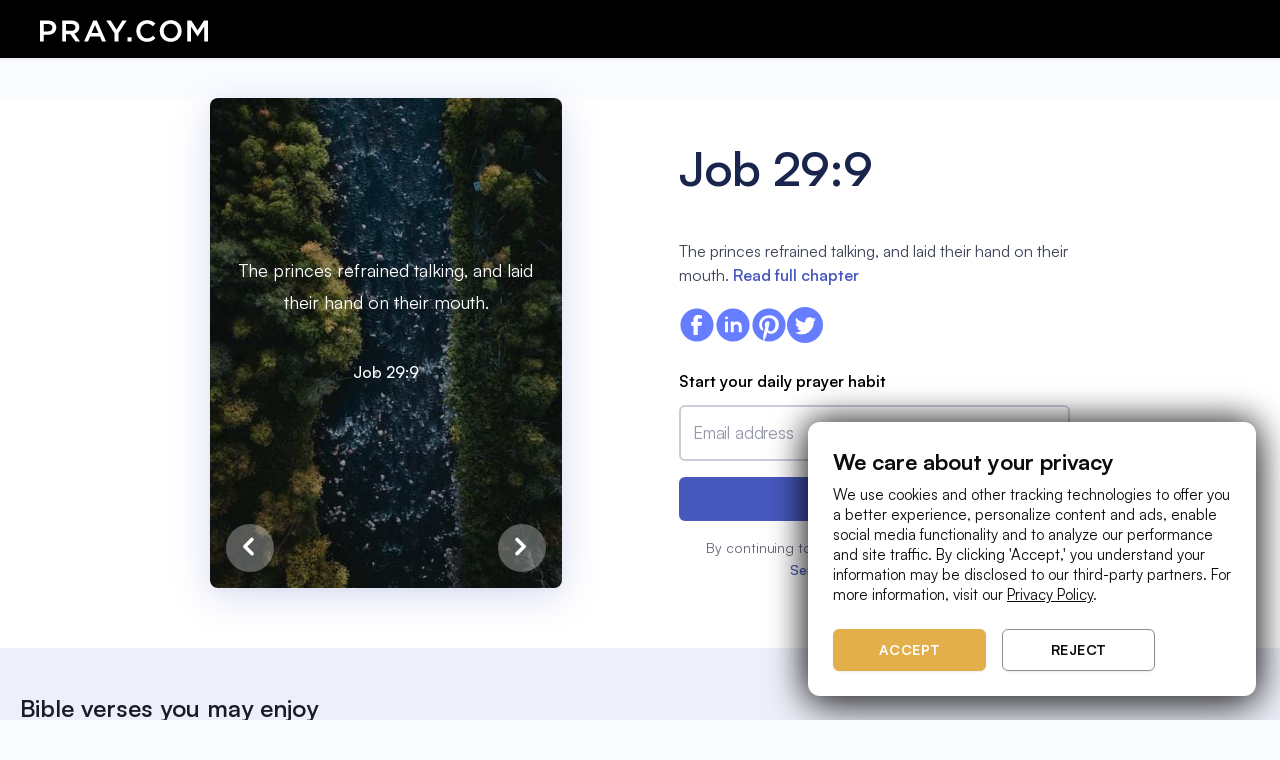

--- FILE ---
content_type: text/html
request_url: https://www.pray.com/bible/kjv/job-29-9/
body_size: 290960
content:
<!DOCTYPE html><html><head><meta charSet="utf-8"/><meta http-equiv="x-ua-compatible" content="ie=edge"/><meta name="viewport" content="width=device-width, initial-scale=1, shrink-to-fit=no"/><meta name="generator" content="Gatsby 5.14.3"/><meta data-react-helmet="true" charSet="utf-8"/><meta data-react-helmet="true" name="keywords" content="pray, prayer, faith, connect, empower, purpose, pray.com, subscription, content, bible, stories, sleep"/><meta data-react-helmet="true" name="viewport" content="width=device-width, initial-scale=1.0, user-scalable=no"/><meta data-react-helmet="true" name="description" content="The princes refrained talking, and laid their hand on their mouth."/><meta data-react-helmet="true" name="robots" content="index, follow, max-snippet:-1, max-image-preview:large, max-video-preview:-1"/><meta data-react-helmet="true" name="theme-color" content="#0b0c0d"/><meta data-react-helmet="true" property="fb:app_id" content="260292711225813"/><meta data-react-helmet="true" property="og:site_name" content="Pray"/><meta data-react-helmet="true" property="og:type" content="website"/><meta data-react-helmet="true" property="og:title" content="Job 29:9 | The princes refrained talking, and laid their hand on their mouth."/><meta data-react-helmet="true" property="og:description" content="The princes refrained talking, and laid their hand on their mouth."/><meta data-react-helmet="true" property="og:image" content="https://d339bgihw9yfmi.cloudfront.net/web/bible-verses/metadata-images/bible-verse-metadata-job-29-9.jpeg"/><meta data-react-helmet="true" property="og:url" content="https://pray.com/bible/kjv/job-29-9/"/><meta data-react-helmet="true" property="twitter:title" content="Job 29:9 | The princes refrained talking, and laid their hand on their mouth."/><meta data-react-helmet="true" property="twitter:description" content="The princes refrained talking, and laid their hand on their mouth."/><meta data-react-helmet="true" property="twitter:url" content="https://pray.com/bible/kjv/job-29-9/"/><meta data-react-helmet="true" name="twitter:card" content="summary_large_image"/><meta data-react-helmet="true" name="twitter:image:alt" content="pray.com"/><style data-href="/bible/styles.ccd1b9954f1df0f3016e.css" data-identity="gatsby-global-css">.Spinner-module--loading--034a2{animation:Spinner-module--spin--15888 2s linear infinite;border:3px solid #fff;border-radius:50%;border-top:3px solid transparent!important;height:20px;margin:0 auto;width:20px}.Spinner-module--small--29d6b{height:16px;width:16px}.Spinner-module--medium--fe47f,.Spinner-module--small--29d6b{border:2px solid #fff;border-top:2px solid transparent!important}.Spinner-module--medium--fe47f{height:32px;width:32px}.Spinner-module--large--72f2d{border:4px solid #fff;border-top:4px solid transparent!important;height:48px;width:48px}.Spinner-module--dark--679f3{border:3px solid #000;border-top:3px solid transparent!important}.Spinner-module--purple--5ac2f{border:3px solid #8854f2;border-top:3px solid transparent!important}.Spinner-module--gold--4f3cd{border:3px solid #e3af4a66;border-top:3px solid #e3af4a!important}@keyframes Spinner-module--spin--15888{0%{transform:rotate(0deg)}to{transform:rotate(1turn)}}span.Text-module--noWrap--1d68b{white-space:nowrap}span.Text-module--block--769df{display:block}.CookieBanner-module--cookieBanner--0b9ab{background-color:var(--color-bg_tertiary);border:1px solid hsla(0,0%,100%,.1);border-radius:12px;bottom:16px;box-shadow:0 -4px 32px rgba(0,0,0,.64),0 12px 40px rgba(0,0,0,.64);left:50%;max-width:min(448px,100vw - 32px);position:fixed;transform:translateX(-50%);width:100%;z-index:9999999999}.CookieBanner-module--cookieBanner--0b9ab .CookieBanner-module--content--63038{padding:24px 16px}.CookieBanner-module--cookieBanner--0b9ab .CookieBanner-module--content--63038 a{color:var(--color-text_primary);text-decoration:underline}.CookieBanner-module--cookieBanner--0b9ab .CookieBanner-module--content--63038 .CookieBanner-module--title--410f4{margin-bottom:8px}.CookieBanner-module--cookieBanner--0b9ab .CookieBanner-module--content--63038 .CookieBanner-module--buttons--ba50a{display:flex;justify-content:space-between;margin-top:24px}.CookieBanner-module--cookieBanner--0b9ab .CookieBanner-module--content--63038 .CookieBanner-module--buttons--ba50a button{color:var(--color-text_primary);flex:1 1}.CookieBanner-module--cookieBanner--0b9ab .CookieBanner-module--content--63038 .CookieBanner-module--buttons--ba50a button:not(:last-of-type){margin-right:16px}@media(min-width:768px){.CookieBanner-module--cookieBanner--0b9ab{bottom:24px;left:unset;max-width:min(448px,100vw - 64px);right:24px;transform:none}.CookieBanner-module--cookieBanner--0b9ab .CookieBanner-module--content--63038{padding:24px}.CookieBanner-module--cookieBanner--0b9ab .CookieBanner-module--content--63038 .CookieBanner-module--buttons--ba50a{justify-content:flex-start}.CookieBanner-module--cookieBanner--0b9ab .CookieBanner-module--content--63038 .CookieBanner-module--buttons--ba50a button{max-width:153px}}*,:after,:before{--tw-border-spacing-x:0;--tw-border-spacing-y:0;--tw-translate-x:0;--tw-translate-y:0;--tw-rotate:0;--tw-skew-x:0;--tw-skew-y:0;--tw-scale-x:1;--tw-scale-y:1;--tw-pan-x: ;--tw-pan-y: ;--tw-pinch-zoom: ;--tw-scroll-snap-strictness:proximity;--tw-gradient-from-position: ;--tw-gradient-via-position: ;--tw-gradient-to-position: ;--tw-ordinal: ;--tw-slashed-zero: ;--tw-numeric-figure: ;--tw-numeric-spacing: ;--tw-numeric-fraction: ;--tw-ring-inset: ;--tw-ring-offset-width:0px;--tw-ring-offset-color:#fff;--tw-ring-color:rgba(147,197,253,.5);--tw-ring-offset-shadow:0 0 #0000;--tw-ring-shadow:0 0 #0000;--tw-shadow:0 0 #0000;--tw-shadow-colored:0 0 #0000;--tw-blur: ;--tw-brightness: ;--tw-contrast: ;--tw-grayscale: ;--tw-hue-rotate: ;--tw-invert: ;--tw-saturate: ;--tw-sepia: ;--tw-drop-shadow: ;--tw-backdrop-blur: ;--tw-backdrop-brightness: ;--tw-backdrop-contrast: ;--tw-backdrop-grayscale: ;--tw-backdrop-hue-rotate: ;--tw-backdrop-invert: ;--tw-backdrop-opacity: ;--tw-backdrop-saturate: ;--tw-backdrop-sepia: ;--tw-contain-size: ;--tw-contain-layout: ;--tw-contain-paint: ;--tw-contain-style: }::backdrop{--tw-border-spacing-x:0;--tw-border-spacing-y:0;--tw-translate-x:0;--tw-translate-y:0;--tw-rotate:0;--tw-skew-x:0;--tw-skew-y:0;--tw-scale-x:1;--tw-scale-y:1;--tw-pan-x: ;--tw-pan-y: ;--tw-pinch-zoom: ;--tw-scroll-snap-strictness:proximity;--tw-gradient-from-position: ;--tw-gradient-via-position: ;--tw-gradient-to-position: ;--tw-ordinal: ;--tw-slashed-zero: ;--tw-numeric-figure: ;--tw-numeric-spacing: ;--tw-numeric-fraction: ;--tw-ring-inset: ;--tw-ring-offset-width:0px;--tw-ring-offset-color:#fff;--tw-ring-color:rgba(147,197,253,.5);--tw-ring-offset-shadow:0 0 #0000;--tw-ring-shadow:0 0 #0000;--tw-shadow:0 0 #0000;--tw-shadow-colored:0 0 #0000;--tw-blur: ;--tw-brightness: ;--tw-contrast: ;--tw-grayscale: ;--tw-hue-rotate: ;--tw-invert: ;--tw-saturate: ;--tw-sepia: ;--tw-drop-shadow: ;--tw-backdrop-blur: ;--tw-backdrop-brightness: ;--tw-backdrop-contrast: ;--tw-backdrop-grayscale: ;--tw-backdrop-hue-rotate: ;--tw-backdrop-invert: ;--tw-backdrop-opacity: ;--tw-backdrop-saturate: ;--tw-backdrop-sepia: ;--tw-contain-size: ;--tw-contain-layout: ;--tw-contain-paint: ;--tw-contain-style: }/*
! tailwindcss v3.4.17 | MIT License | https://tailwindcss.com
*/*,:after,:before{border-color:var(--color-gray-200);border-style:solid;border-width:0;box-sizing:border-box}:after,:before{--tw-content:""}:host,html{-webkit-text-size-adjust:100%;font-feature-settings:normal;-webkit-tap-highlight-color:transparent;font-family:ui-sans-serif,system-ui,sans-serif,Apple Color Emoji,Segoe UI Emoji,Segoe UI Symbol,Noto Color Emoji;font-variation-settings:normal;line-height:1.5;-moz-tab-size:4;-o-tab-size:4;tab-size:4}body{line-height:inherit}hr{border-top-width:1px;color:inherit}abbr:where([title]){-webkit-text-decoration:underline dotted;text-decoration:underline dotted}h1,h2,h3,h4,h5,h6{font-size:inherit;font-weight:inherit}a{color:inherit;text-decoration:inherit}code,kbd,pre,samp{font-feature-settings:normal;font-family:ui-monospace,SFMono-Regular,Menlo,Monaco,Consolas,Liberation Mono,Courier New,monospace;font-size:1em;font-variation-settings:normal}table{border-collapse:collapse;border-color:inherit;text-indent:0}button,input,optgroup,select,textarea{font-feature-settings:inherit;color:inherit;font-variation-settings:inherit;font-weight:inherit;letter-spacing:inherit;line-height:inherit;padding:0}button,input:where([type=button]),input:where([type=reset]),input:where([type=submit]){-webkit-appearance:button;background-color:transparent;background-image:none}:-moz-focusring{outline:auto}:-moz-ui-invalid{box-shadow:none}::-webkit-inner-spin-button,::-webkit-outer-spin-button{height:auto}::-webkit-search-decoration{-webkit-appearance:none}blockquote,dd,dl,figure,h1,h2,h3,h4,h5,h6,hr,p,pre{margin:0}fieldset,menu,ol,ul{margin:0;padding:0}menu,ol,ul{list-style:none}dialog{padding:0}textarea{resize:vertical}input::-moz-placeholder,textarea::-moz-placeholder{color:var(--color-gray-400);opacity:1}input::placeholder,textarea::placeholder{color:var(--color-gray-400);opacity:1}[role=button],button{cursor:pointer}:disabled{cursor:default}audio,canvas,embed,iframe,img,object,svg,video{display:block;vertical-align:middle}img,video{height:auto;max-width:100%}[hidden]:where(:not([hidden=until-found])){display:none}.container{width:100%}@media (min-width:640px){.container{max-width:640px}}@media (min-width:768px){.container{max-width:768px}}@media (min-width:1024px){.container{max-width:1024px}}@media (min-width:1280px){.container{max-width:1280px}}@media (min-width:1536px){.container{max-width:1536px}}.body-lg css{font-family:var(--type-scale-body-lg-font-family);font-size:var(--type-scale-body-lg-font-size);font-weight:var(--type-scale-body-lg-font-weight);letter-spacing:var(--type-scale-body-lg-letter-spacing);line-height:var(--type-scale-body-lg-line-height)}.body-md css{font-family:var(--type-scale-body-md-font-family);font-size:var(--type-scale-body-md-font-size);font-weight:var(--type-scale-body-md-font-weight);letter-spacing:var(--type-scale-body-md-letter-spacing);line-height:var(--type-scale-body-md-line-height)}.body-sm css{font-family:var(--type-scale-body-sm-font-family);font-size:var(--type-scale-body-sm-font-size);font-weight:var(--type-scale-body-sm-font-weight);letter-spacing:var(--type-scale-body-sm-letter-spacing);line-height:var(--type-scale-body-sm-line-height)}.button-lg css{font-family:var(--type-scale-button-lg-font-family);font-size:var(--type-scale-button-lg-font-size);font-weight:var(--type-scale-button-lg-font-weight);letter-spacing:var(--type-scale-button-lg-letter-spacing);line-height:var(--type-scale-button-lg-line-height);text-transform:var(--type-scale-button-lg-font-case)}.button-md css{font-family:var(--type-scale-button-md-font-family);font-size:var(--type-scale-button-md-font-size);font-weight:var(--type-scale-button-md-font-weight);letter-spacing:var(--type-scale-button-md-letter-spacing);line-height:var(--type-scale-button-md-line-height);text-transform:var(--type-scale-button-md-font-case)}.button-sm css{font-family:var(--type-scale-button-sm-font-family);font-size:var(--type-scale-button-sm-font-size);font-weight:var(--type-scale-button-sm-font-weight);letter-spacing:var(--type-scale-button-sm-letter-spacing);line-height:var(--type-scale-button-sm-line-height);text-transform:var(--type-scale-button-sm-font-case)}.heading-2xl css{font-family:var(--type-scale-heading-2xl-font-family);font-size:var(--type-scale-heading-2xl-font-size);font-weight:var(--type-scale-heading-2xl-font-weight);letter-spacing:var(--type-scale-heading-2xl-letter-spacing);line-height:var(--type-scale-heading-2xl-line-height)}.heading-3xl css{font-family:var(--type-scale-heading-3xl-font-family);font-size:var(--type-scale-heading-3xl-font-size);font-weight:var(--type-scale-heading-3xl-font-weight);letter-spacing:var(--type-scale-heading-3xl-letter-spacing);line-height:var(--type-scale-heading-3xl-line-height)}.heading-4xl css{font-family:var(--type-scale-heading-4xl-font-family);font-size:var(--type-scale-heading-4xl-font-size);font-weight:var(--type-scale-heading-4xl-font-weight);letter-spacing:var(--type-scale-heading-4xl-letter-spacing);line-height:var(--type-scale-heading-4xl-line-height)}.heading-5xl css{font-family:var(--type-scale-heading-5xl-font-family);font-size:var(--type-scale-heading-5xl-font-size);font-weight:var(--type-scale-heading-5xl-font-weight);letter-spacing:var(--type-scale-heading-5xl-letter-spacing);line-height:var(--type-scale-heading-5xl-line-height)}.heading-lg css{font-family:var(--type-scale-heading-lg-font-family);font-size:var(--type-scale-heading-lg-font-size);font-weight:var(--type-scale-heading-lg-font-weight);letter-spacing:var(--type-scale-heading-lg-letter-spacing);line-height:var(--type-scale-heading-lg-line-height)}.heading-md css{font-family:var(--type-scale-heading-md-font-family);font-size:var(--type-scale-heading-md-font-size);font-weight:var(--type-scale-heading-md-font-weight);letter-spacing:var(--type-scale-heading-md-letter-spacing);line-height:var(--type-scale-heading-md-line-height)}.heading-sm css{font-family:var(--type-scale-heading-sm-font-family);font-size:var(--type-scale-heading-sm-font-size);font-weight:var(--type-scale-heading-sm-font-weight);letter-spacing:var(--type-scale-heading-sm-letter-spacing);line-height:var(--type-scale-heading-sm-line-height)}.heading-xl css{font-family:var(--type-scale-heading-xl-font-family);font-size:var(--type-scale-heading-xl-font-size);font-weight:var(--type-scale-heading-xl-font-weight);letter-spacing:var(--type-scale-heading-xl-letter-spacing);line-height:var(--type-scale-heading-xl-line-height)}.visible{visibility:visible}.collapse{visibility:collapse}.static{position:static}.fixed{position:fixed}.absolute{position:absolute}.relative{position:relative}.inset-0{inset:0}.bottom-full{bottom:100%}.left-1\/2{left:50%}.left-\[22px\]{left:22px}.right-0{right:0}.top-1\/2{top:50%}.z-10{z-index:10}.z-\[1000\]{z-index:1000}.z-\[100\]{z-index:100}.m-6{margin:1.5rem}.mx-2{margin-left:.5rem;margin-right:.5rem}.mb-2{margin-bottom:.5rem}.ml-2{margin-left:.5rem}.mr-2{margin-right:.5rem}.block{display:block}.inline{display:inline}.\!flex{display:flex!important}.flex{display:flex}.grid{display:grid}.hidden{display:none}.size-8{height:2rem;width:2rem}.h-5{height:1.25rem}.max-h-\[300px\]{max-height:300px}.w-\[155px\]{width:155px}.w-\[16px\]{width:16px}.w-\[275px\]{width:275px}.w-\[280px\]{width:280px}.w-\[480px\]{width:480px}.w-full{width:100%}.flex-1{flex:1 1 0%}.-translate-x-1\/2{--tw-translate-x:-50%}.-translate-x-1\/2,.-translate-y-1\/2{transform:translate(var(--tw-translate-x),var(--tw-translate-y)) rotate(var(--tw-rotate)) skewX(var(--tw-skew-x)) skewY(var(--tw-skew-y)) scaleX(var(--tw-scale-x)) scaleY(var(--tw-scale-y))}.-translate-y-1\/2{--tw-translate-y:-50%}.translate-x-8{--tw-translate-x:2rem}.rotate-180,.translate-x-8{transform:translate(var(--tw-translate-x),var(--tw-translate-y)) rotate(var(--tw-rotate)) skewX(var(--tw-skew-x)) skewY(var(--tw-skew-y)) scaleX(var(--tw-scale-x)) scaleY(var(--tw-scale-y))}.rotate-180{--tw-rotate:180deg}.transform{transform:translate(var(--tw-translate-x),var(--tw-translate-y)) rotate(var(--tw-rotate)) skewX(var(--tw-skew-x)) skewY(var(--tw-skew-y)) scaleX(var(--tw-scale-x)) scaleY(var(--tw-scale-y))}.cursor-default{cursor:default}.cursor-pointer{cursor:pointer}.resize{resize:both}.flex-col{flex-direction:column}.items-center{align-items:center}.gap-1{gap:.25rem}.gap-2{gap:.5rem}.gap-4{gap:1rem}.overflow-y-auto{overflow-y:auto}.truncate{overflow:hidden;text-overflow:ellipsis;white-space:nowrap}.rounded-2xl{border-radius:1rem}.rounded-lg{border-radius:.5rem}.border{border-width:1px}.border-none{border-style:none}.\!border-\[\#2975ea\]{--tw-border-opacity:1!important;border-color:rgb(41 117 234/var(--tw-border-opacity,1))!important}.bg-\[\#18191C\]{--tw-bg-opacity:1;background-color:rgb(24 25 28/var(--tw-bg-opacity,1))}.bg-\[\#3A3C40\]{--tw-bg-opacity:1;background-color:rgb(58 60 64/var(--tw-bg-opacity,1))}.bg-black{--tw-bg-opacity:1;background-color:rgb(0 0 0/var(--tw-bg-opacity,1))}.bg-transparent{background-color:transparent}.bg-white{--tw-bg-opacity:1;background-color:rgb(255 255 255/var(--tw-bg-opacity,1))}.bg-gradient-to-l{background-image:linear-gradient(to left,var(--tw-gradient-stops))}.from-\[\#f05c5c\]{--tw-gradient-from:#f05c5c var(--tw-gradient-from-position);--tw-gradient-to:rgba(240,92,92,0) var(--tw-gradient-to-position);--tw-gradient-stops:var(--tw-gradient-from),var(--tw-gradient-to)}.to-\[\#2975ea\]{--tw-gradient-to:#2975ea var(--tw-gradient-to-position)}.stroke-gray-500{stroke:var(--color-gray-500)}.p-4{padding:1rem}.p-5{padding:1.25rem}.px-2{padding-left:.5rem;padding-right:.5rem}.px-4{padding-left:1rem;padding-right:1rem}.py-2{padding-bottom:.5rem;padding-top:.5rem}.py-\[10px\]{padding-bottom:10px;padding-top:10px}.pb-2{padding-bottom:.5rem}.pt-6{padding-top:1.5rem}.\!font-medium{font-weight:500!important}.font-bold{font-weight:700}.\!text-\[\#DEDFE3\]{--tw-text-opacity:1!important;color:rgb(222 223 227/var(--tw-text-opacity,1))!important}.text-white{--tw-text-opacity:1;color:rgb(255 255 255/var(--tw-text-opacity,1))}.opacity-100{opacity:1}.opacity-45{opacity:.45}.outline{outline-style:solid}.blur{--tw-blur:blur(8px)}.blur,.filter{filter:var(--tw-blur) var(--tw-brightness) var(--tw-contrast) var(--tw-grayscale) var(--tw-hue-rotate) var(--tw-invert) var(--tw-saturate) var(--tw-sepia) var(--tw-drop-shadow)}.transition-all{transition-duration:.15s;transition-property:all;transition-timing-function:cubic-bezier(.4,0,.2,1)}.duration-100{transition-duration:.1s}.group:hover .group-hover\:flex{display:flex}@media (min-width:768px){.md\:px-6{padding-left:1.5rem;padding-right:1.5rem}.md\:py-9{padding-bottom:2.25rem;padding-top:2.25rem}}:root{--opacity-10-on-dark:#ffffff1a;--opacity-10-on-light:#0b0c0d1a;--opacity-5-on-dark:#ffffff0d;--opacity-5-on-light:#0b0c0d0d;--font-wide:0.03125rem;--font-line-height-1:1rem;--font-line-height-2:1.25rem;--font-line-height-3:1.5rem;--font-line-height-4:1.75rem;--font-line-height-5:2rem;--font-line-height-6:2.5rem;--font-line-height-7:3rem;--font-line-height-8:3.5rem;--font-size-1:0.75rem;--font-size-2:0.875rem;--font-size-3:1rem;--font-size-4:1.25rem;--font-size-5:1.5rem;--font-size-6:1.75rem;--font-size-7:2rem;--font-size-8:2.5rem;--font-size-9:3rem;--font-size-10:4rem;--font-size-11:4.75rem;--font-size-12:6rem;--font-size-13:7.5rem;--font-weight-regular:400;--font-weight-medium:500;--font-weight-bold:700;--light-color-text-primary:var(--color-gray-900);--light-color-text-secondary:var(--color-gray-500);--light-color-text-tertiary:var(--color-gray-400);--light-color-text-disabled:var(--color-gray-400);--light-color-text-inverse:var(--color-white);--light-color-text-error:var(--color-red-600);--light-color-text-success:var(--color-green-500);--light-color-text-info:var(--color-blue-500);--light-color-text-alert:var(--color-orange-400);--dark-color-text-primary:var(--color-white);--dark-color-text-secondary:var(--color-gray-200);--dark-color-text-disabled:var(--color-gray-600);--dark-color-text-inverse:var(--color-gray-900);--dark-color-text-error:var(--color-red-200);--dark-color-text-success:var(--color-green-200);--dark-color-text-info:var(--color-blue-200);--dark-color-text-alert:var(--color-orange-200);--pray-featured-color:var(--color-gold-200)}.theme-dark,:root{--button-default-color:var(--color-white);--button-primary-color:var(--color-gray-900);--button-primary-border-color:var(--color-gray-900);--button-primary-background-color:var(--color-white);--button-secondary-color:var(--color-white);--button-secondary-border-color:var(--color-white);--button-secondary-background-color:transparent;--text-primary-color:var(--dark-color-text-primary);--text-secondary-color:var(--dark-color-text-secondary);--text-muted-color:var(--dark-color-text-disabled);--text-success-color:var(--dark-color-text-success);--text-error-color:var(--dark-color-text-error);--select-color-bg:var(--color-gray-800);--select-color-bg-hover:var(--color-gray-900);--background-primary-color:var(--color-white);--color-bg-comp:var(--color-gray-800);--color-bg-destructive:var(--color-red-300);--color-bg-disabled:var(--color-gray-900);--color-bg-draft:var(--color-gray-700);--color-bg-destructive-default:#e71d20;--color-bg-featured:#fff;--color-bg-highlight:var(--color-system-crome-highlight);--color-bg-inverse-primary:var(--color-white);--color-bg-inverse-secondary:var(--color-gray-50);--color-bg-nav:var(--color-gray-900);--color-bg-primary:var(--color-gray-900);--color-bg-primary-overlay:var(--opacity-5-on-dark);--color-bg-publish:var(--color-green-700);--color-bg-schedule:var(--color-purple-700);--color-bg-secondary:var(--color-gray-800);--color-bg-selected-primary:var(--color-white);--color-bg-selected-secondary:var(--color-gray-50);--color-bg-tertiary:var(--color-gray-700);--color-bg-unpublished:#fcbebe;--color-bg-failed:var(--color-red-100);--color-bg-unselected-primary:var(--color-gray-800);--color-bg-unselected-secondary:var(--color-gray-700);--color-border-disabled:var(--color-gray-700);--color-border-focus:var(--color-system-crome-focus);--color-border-primary:var(--color-white);--color-border-secondary:var(--color-gray-500);--color-border-tertiary:var(--color-gray-700);--color-border-weak:var(--color-gray-600);--color-icon-alert:var(--color-orange-200);--color-icon-disabled:var(--color-gray-500);--color-icon-error:var(--color-red-200);--color-icon-featured:var(--color-gold-200);--color-icon-info:var(--color-blue-200);--color-icon-inverse-primary:#fff;--color-icon-primary:var(--color-white);--color-icon-primary-disabled:var(--color-gray-500);--color-icon-secondary:var(--color-gray-100);--color-icon-success:var(--color-green-200);--color-text-alert:var(--color-orange-200);--color-text-disabled:var(--color-gray-500);--color-text-draft:var(--color-gray-200);--color-text-error:var(--color-red-200);--color-text-info:var(--color-blue-200);--color-text-primary:var(--color-white);--color-text-primary-inverse:var(--color-gray-900);--color-text-publish:var(--color-green-200);--color-text-schedule:var(--color-purple-200);--color-text-secondary:var(--color-gray-100);--color-text-success:var(--color-green-200);--color-text-tertiary:var(--color-gray-200);--color-text-unpublished:#670405;--color-text-failed:var(--color-red-950)}.theme-light{--button-default-color:var(--color-gray-900);--button-primary-color:var(--color-white);--button-primary-border-color:var(--color-gray-900);--button-primary-background-color:var(--color-gray-900);--button-secondary-color:var(--color-gray-900);--button-secondary-border-color:var(--color-gray-900);--button-secondary-background-color:transparent;--button-tertiary-color:var(--color-gray-900);--button-tertiary-border-color:var(--color-gray-900);--button-tertiary-background-color:var(--color-white);--button-danger-color:var(--color-white);--button-danger-border-color:var(--color-bg-destructive-default);--button-danger-background-color:var(--color-bg-destructive-default);--text-primary-color:var(--light-color-text-primary);--text-secondary-color:var(--light-color-text-secondary);--text-tertiary-color:var(--light-color-text-tertiary);--text-muted-color:var(--light-color-text-disabled);--text-success-color:var(--light-color-text-success);--text-error-color:var(--light-color-text-error);--chip-color-bg-primary-disabled:var(--color-gray-50);--chip-color-bg-primary-selected-default:var(--color-gray-900);--chip-color-bg-primary-selected-hover:var(--color-gray-600);--chip-color-bg-primary-unselected-default:var(--color-gray-50);--chip-color-bg-primary-unselected-hover:var(--color-gray-100);--chip-color-text-primary-selected:var(--color-white);--chip-color-text-primary-unselected:var(--color-gray-900);--chip-color-text-primary-disabled:var(--color-gray-300);--chip-color-border-focus:var(--color-system-crome-focus);--select-color-bg:var(--color-white);--select-color-bg-hover:var(--color-gray-100);--background-primary-color:var(--color-gray-900);--color-bg-featured:#e3af4a33;--color-bg-inverse-primary:var(--color-black);--color-bg-inverse-secondary:var(--color-gray-800);--color-bg-primary-overlay:var(--opacity-5-on-light);--color-bg-selected-primary:var(--color-gray-900);--color-bg-selected-secondary:var(--color-gray-600);--color-bg-unselected-primary:var(--color-gray-50);--color-border-disabled:var(--color-gray-200);--color-icon-featured:var(--color-gold-200);--color-icon-primary-disabled:var(--color-gray-100);--color-text-info:var(--color-blue-500);--color-text-success:var(--color-green-500)}.theme-dark,:root{--color-pray_primary:#0b0c0d;--color-pray_secondary:#fff;--color-pray_featured:#e3af4a;--color-bg_primary:#0b0c0d;--color-bg_secondary:#18191c;--color-bg_secondary_opacity_50:#18191c50;--color-bg_tertiary:#1f2024;--color-bg_field:#1f2024;--color-overlay_bg_primary:#00000045;--color-overlay_bg_secondary:#ffffff20;--color-overlay_bg_featured:#e3af4a20;--color-text_primary:#fff;--color-text_secondary:#a6a8ad;--color-text_tertiary:#0b0c0d;--color-text_featured:#e3af4a;--color-border_divider:#2c2e33;--color-border_highlight:#fff;--color-border_covers:#ffffff10;--color-border_field:hsla(0,0%,100%,.1);--color-border_field_hover:#ebeef5;--color-attention:#ff5b59;--color-success:#0dce94;--color-icon_primary:#fff;--color-icon_secondary:#3c3c3d}.theme-light{--color-pray_primary:#fff;--color-pray_secondary:#0b0c0d;--color-pray_featured:#e3af4a;--color-bg_primary:#fff;--color-bg_secondary:#18191c;--color-bg_secondary_opacity_50:#18191c50;--color-bg_tertiary:#fff;--color-bg_field:#fff;--color-overlay_bg_primary:#0b0c0d45;--color-overlay_bg_secondary:#0b0c0d20;--color-overlay_bg_featured:#e3af4a20;--color-text_primary:#0b0c0d;--color-text_secondary:#fff;--color-text_tertiary:#0b0c0d60;--color-text_featured:#e3af4a;--color-text_muted:#6c6e73;--color-border_divider:#2c2e33;--color-border_highlight:#0b0c0d;--color-border_covers:#0b0c0d10;--color-border_field:#8c8f96;--color-border_field_hover:#0b0c0d;--color-attention:#ff5b59;--color-success:#0dce94;--color-icon_primary:#0b0c0d;--color-icon_secondary:#3c3c3d}:root{--font-family-default:"Satoshi",sans-serif;--letter-spacing-button:0.031rem;--text-transform-button:uppercase;--text-decoration-link:underline}@media(min-width:0px){:root{--heading-5xl-weight:var(--font-weight-bold);--heading-5xl-font-size:var(--font-size-8);--heading-5xl-line-height:var(--font-line-height-7);--heading-4xl-weight:var(--font-weight-bold);--heading-4xl-font-size:var(--font-size-7);--heading-4xl-line-height:var(--font-line-height-6);--heading-3xl-weight:var(--font-weight-bold);--heading-3xl-font-size:var(--font-size-5);--heading-3xl-line-height:var(--font-line-height-4);--heading-2xl-weight:var(--font-weight-bold);--heading-2xl-font-size:var(--font-size-5);--heading-2xl-line-height:var(--font-line-height-4);--heading-xl-weight:var(--font-weight-bold);--heading-xl-font-size:var(--font-size-4);--heading-xl-line-height:var(--font-line-height-3);--heading-lg-weight:var(--font-weight-bold);--heading-lg-font-size:var(--font-size-3);--heading-lg-line-height:var(--font-line-height-3);--heading-md-weight:var(--font-weight-medium);--heading-md-font-size:var(--font-size-2);--heading-md-line-height:var(--font-line-height-2);--heading-sm-weight:var(--font-weight-medium);--heading-sm-font-size:var(--font-size-1);--heading-sm-line-height:var(--font-line-height-1);--body-lg-weight:var(--font-weight-regular);--body-lg-font-size:var(--font-size-3);--body-lg-line-height:var(--font-line-height-3);--body-md-weight:var(--font-weight-regular);--body-md-font-size:var(--font-size-2);--body-md-line-height:var(--font-line-height-2);--body-sm-weight:var(--font-weight-regular);--body-sm-font-size:var(--font-size-1);--body-sm-line-height:var(--font-line-height-1)}}@media(min-width:768px){:root{--heading-5xl-weight:var(--font-weight-bold);--heading-5xl-font-size:var(--font-size-9);--heading-5xl-line-height:var(--font-line-height-8);--heading-4xl-weight:var(--font-weight-bold);--heading-4xl-font-size:var(--font-size-8);--heading-4xl-line-height:var(--font-line-height-7);--heading-3xl-weight:var(--font-weight-bold);--heading-3xl-font-size:var(--font-size-7);--heading-3xl-line-height:var(--font-line-height-6);--heading-2xl-weight:var(--font-weight-bold);--heading-2xl-font-size:var(--font-size-6);--heading-2xl-line-height:var(--font-line-height-5);--heading-xl-weight:var(--font-weight-bold);--heading-xl-font-size:var(--font-size-5);--heading-xl-line-height:var(--font-line-height-4);--heading-lg-weight:var(--font-weight-bold);--heading-lg-font-size:var(--font-size-4);--heading-lg-line-height:var(--font-line-height-3);--heading-md-weight:var(--font-weight-medium);--heading-md-font-size:var(--font-size-3);--heading-md-line-height:var(--font-line-height-3);--heading-sm-weight:var(--font-weight-medium);--heading-sm-font-size:var(--font-size-2);--heading-sm-line-height:var(--font-line-height-2);--body-md-font-size:var(--font-size-3);--body-md-line-height:var(--font-line-height-3);--body-md-weight:var(--font-weight-regular);--body-md-font-size:var(--font-size-2);--body-md-line-height:var(--font-line-height-2);--body-sm-weight:var(--font-weight-regular);--body-sm-font-size:var(--font-size-1);--body-sm-line-height:var(--font-line-height-1)}}.theme-light{--color-bg-ai:var(--color-purple-100);--color-bg-ai-hover:var(--color-purple-400);--color-bg-smart:var(--color-purple-400);--color-bg-avatar:var(--color-gray-50);--color-bg-comp:var(--color-white);--color-bg-destructive:var(--color-red-500);--color-bg-destructive-hover:var(--color-red-400);--color-bg-destructive-weak:var(--color-red-50);--color-bg-disabled:var(--color-gray-50);--color-bg-draft:var(--color-gray-50);--color-bg-highlight:var(--color-system-crome-highlight);--color-bg-informative-subtle:var(--color-blue-100);--color-bg-informative-weak:var(--color-blue-50);--color-bg-nav:var(--color-gray-900);--color-bg-null:var(--opacity-no-contrast-on-light);--color-bg-overlay-high-contrast:var(--opacity-high-contrast-on-light);--color-bg-overlay-low-contrast:var(--opacity-low-contrast-on-light);--color-bg-overlay-medium-contrast:var(--opacity-medium-contrast-on-light);--color-bg-overlay-very-high-contrast:var(--opacity-modal-constrast);--color-bg-premium:var(--color-gold-200);--color-bg-premium-subtle:var(--color-gold-100);--color-bg-premium-weak:var(--color-gold-50);--color-bg-primary:var(--color-gray-50);--color-bg-primary-enabled:var(--color-gray-50);--color-bg-primary-hover:var(--color-gray-50);--color-bg-primary-inverse:var(--color-black);--color-bg-primary-pressed:var(--color-gray-100);--color-bg-primary-selected:var(--color-gray-900);--color-bg-primary-unslelected:var(--color-gray-50);--color-bg-publish:var(--color-green-100);--color-bg-schedule:var(--color-purple-100);--color-bg-secondary:var(--color-gray-100);--color-bg-secondary-inverse:var(--color-gray-800);--color-bg-secondary-selected:var(--color-gray-600);--color-bg-skeleton:var(--color-gray-50);--color-bg-smart:var(--color-purple-50);--color-bg-smart-subtle:var(--color-purple-100);--color-bg-smart-weak:var(--color-purple-50);--color-bg-success:var(--color-green-400);--color-bg-success-subtle:var(--color-green-100);--color-bg-success-weak:var(--color-green-50);--color-bg-surface:var(--color-white);--color-bg-tertiary:var(--color-gray-200);--color-bg-unselected-secondary:var(--color-gray-100);--color-border-ai:var(--color-purple-200);--color-border-ai-hover:var(--color-purple-400);--color-border-destructive:var(--color-red-100);--color-border-disabled:var(--color-gray-50);--color-border-focus:var(--color-system-crome-focus);--color-border-high-contrast:var(--opacity-high-contrast-on-light);--color-border-informative:var(--color-blue-100);--color-border-medium-contrast:var(--opacity-medium-contrast-on-light);--color-border-positive:var(--color-green-100);--color-border-premium:var(--color-gold-100);--color-border-primary:var(--color-gray-900);--color-border-secondary:var(--color-gray-300);--color-border-smart:var(--color-purple-100);--color-border-tertiary:var(--color-gray-100);--color-border-warning:var(--color-orange-100);--color-border-weak:var(--color-gray-50);--color-icon-ai:var(--color-purple-400);--color-icon-ai-hover:var(--color-white);--color-icon-alert:var(--color-orange-500);--color-icon-disabled:var(--color-gray-200);--color-icon-error:var(--color-red-600);--color-icon-info:var(--color-blue-500);--color-icon-inverse-primary:var(--color-white);--color-icon-premium:var(--color-gold-300);--color-icon-primary:var(--color-gray-700);--color-icon-primary-disabled:var(--color-gray-200);--color-icon-secondary:var(--color-gray-500);--color-icon-smart:var(--color-purple-400);--color-icon-success:var(--color-green-500);--color-icon-voice-blue:var(--color-blue-500);--color-icon-voice-green:var(--color-green-500);--color-icon-voice-pink:var(--color-pink-500);--color-icon-voice-purple:var(--color-purple-500);--color-icon-voice-sky:var(--color-tuquoise-500);--color-text-alert:var(--color-orange-400);--color-text-disabled:var(--color-gray-300);--color-text-draft:var(--color-gray-500);--color-text-error:var(--color-red-600);--color-text-informative:var(--color-blue-500);--color-text-informative-high-contrast:var(--color-blue-800);--color-text-informative-low-contrast:var(--color-blue-700);--color-text-positive:var(--color-green-500);--color-text-positive-high-contrast:var(--color-green-800);--color-text-positive-low-contrast:var(--color-green-700);--color-text-premium-high-contrast:var(--color-gold-800);--color-text-premium-low-contrast:var(--color-gold-700);--color-text-primary:var(--color-gray-900);--color-text-primary-inverse:var(--color-white);--color-text-publish:var(--color-green-700);--color-text-schedule:var(--color-purple-700);--color-text-secondary:var(--color-gray-500);--color-text-smart-high-contrast:var(--color-purple-800);--color-text-smart-low-contrast:var(--color-purple-700);--color-text-tertiary:var(--color-gray-400)}.theme-dark{--color-bg-ai:var(--color-purple-400);--color-bg-ai-hover:var(--color-purple-200);--color-bg-smart:var(--color-purple-200);--color-bg-avatar:var(--color-gray-700);--color-bg-comp:var(--color-gray-800);--color-bg-destructive:var(--color-red-300);--color-bg-destructive-hover:var(--color-red-200);--color-bg-destructive-weak:var(--color-red-900);--color-bg-disabled:var(--color-gray-600);--color-bg-draft:var(--opacity-medium-contrast-on-dark);--color-bg-highlight:var(--color-system-crome-highlight);--color-bg-informative-subtle:var(--color-blue-800);--color-bg-informative-weak:var(--color-blue-900);--color-bg-nav:var(--color-gray-900);--color-bg-null:var(--opacity-no-contrast-on-dark);--color-bg-overlay-high-contrast:var(--opacity-high-contrast-on-dark);--color-bg-overlay-low-contrast:var(--opacity-low-contrast-on-dark);--color-bg-overlay-medium-contrast:var(--opacity-medium-contrast-on-dark);--color-bg-overlay-very-high-contrast:var(--opacity-modal-constrast);--color-bg-premium:var(--color-gold-100);--color-bg-premium-subtle:var(--color-gold-800);--color-bg-premium-weak:var(--color-gold-900);--color-bg-primary:var(--color-gray-900);--color-bg-primary-enabled:var(--color-gray-700);--color-bg-primary-hover:var(--opacity-medium-contrast-on-dark);--color-bg-primary-inverse:var(--color-white);--color-bg-primary-pressed:var(--opacity-high-contrast-on-dark);--color-bg-primary-selected:var(--color-white);--color-bg-primary-unslelected:var(--color-gray-800);--color-bg-publish:var(--color-green-700);--color-bg-schedule:var(--color-purple-700);--color-bg-secondary:var(--color-gray-800);--color-bg-secondary-inverse:var(--color-gray-50);--color-bg-secondary-selected:var(--color-gray-50);--color-bg-skeleton:var(--color-gray-700);--color-bg-smart:var(--color-purple-900);--color-bg-smart-subtle:var(--color-purple-800);--color-bg-smart-weak:var(--color-purple-900);--color-bg-success:var(--color-green-200);--color-bg-success-subtle:var(--color-green-800);--color-bg-success-weak:var(--color-green-900);--color-bg-surface:var(--color-gray-900);--color-bg-tertiary:var(--color-gray-700);--color-bg-unselected-secondary:var(--color-gray-700);--color-border-ai:var(--color-purple-600);--color-border-ai-hover:var(--color-purple-200);--color-border-destructive:var(--color-red-700);--color-border-disabled:var(--color-gray-800);--color-border-focus:var(--color-system-crome-focus);--color-border-high-contrast:var(--opacity-high-contrast-on-dark);--color-border-informative:var(--color-blue-700);--color-border-medium-contrast:var(--opacity-medium-contrast-on-dark);--color-border-positive:var(--color-green-700);--color-border-premium:var(--color-gold-700);--color-border-primary:var(--color-white);--color-border-secondary:var(--color-gray-500);--color-border-smart:var(--color-purple-700);--color-border-tertiary:var(--color-gray-600);--color-border-warning:var(--color-orange-700);--color-border-weak:var(--color-gray-600);--color-icon-ai:var(--color-white);--color-icon-ai-hover:var(--color-white);--color-icon-alert:var(--color-orange-200);--color-icon-disabled:var(--color-gray-500);--color-icon-error:var(--color-red-200);--color-icon-info:var(--color-blue-200);--color-icon-inverse-primary:var(--color-black);--color-icon-premium:var(--color-gold-200);--color-icon-primary:var(--color-white);--color-icon-primary-disabled:var(--color-gray-500);--color-icon-secondary:var(--color-gray-100);--color-icon-smart:var(--color-purple-200);--color-icon-success:var(--color-green-200);--color-icon-voice-blue:var(--color-blue-200);--color-icon-voice-green:var(--color-green-200);--color-icon-voice-pink:var(--color-pink-200);--color-icon-voice-purple:var(--color-purple-200);--color-icon-voice-sky:var(--color-tuquoise-200);--color-text-alert:var(--color-orange-200);--color-text-disabled:var(--color-gray-900);--color-text-draft:var(--color-gray-200);--color-text-error:var(--color-red-200);--color-text-informative:var(--color-blue-200);--color-text-informative-high-contrast:var(--color-blue-50);--color-text-informative-low-contrast:var(--color-blue-100);--color-text-positive:var(--color-green-200);--color-text-positive-high-contrast:var(--color-green-50);--color-text-positive-low-contrast:var(--color-green-100);--color-text-premium-high-contrast:var(--color-gold-50);--color-text-premium-low-contrast:var(--color-gold-100);--color-text-primary:var(--color-white);--color-text-primary-inverse:var(--color-gray-900);--color-text-publish:var(--color-green-200);--color-text-schedule:var(--color-purple-200);--color-text-secondary:var(--color-gray-100);--color-text-smart-high-contrast:var(--color-purple-50);--color-text-smart-low-contrast:var(--color-purple-100);--color-text-tertiary:var(--color-gray-200)}:root{--color-black:#000;--color-white:#fff;--color-blue-100:#c5d0fb;--color-blue-200:#90a9f8;--color-blue-300:#638cf8;--color-blue-400:#387af0;--color-blue-50:#f1f3fe;--color-blue-500:#2261d3;--color-blue-600:#184087;--color-blue-700:#082559;--color-blue-800:#061e4c;--color-blue-900:#010b23;--color-gold-100:#f9ce8e;--color-gold-200:#e3af4a;--color-gold-300:#b38937;--color-gold-400:#947333;--color-gold-50:#fdf2e5;--color-gold-500:#775a22;--color-gold-600:#4d3a13;--color-gold-700:#2d2008;--color-gold-800:#241a05;--color-gold-900:#120b02;--color-gray-100:#dedfe3;--color-gray-200:#a6a8ad;--color-gray-300:#8c8f96;--color-gray-400:#71747b;--color-gray-50:#f2f3f4;--color-gray-500:#56585e;--color-gray-600:#3a3c40;--color-gray-700:#1f2024;--color-gray-800:#18191c;--color-gray-900:#0b0c0d;--color-green-100:#b6e2cb;--color-green-200:#85c2a1;--color-green-300:#52b27f;--color-green-400:#1cab5f;--color-green-50:#ecf9ed;--color-green-500:#188149;--color-green-600:#0b5b30;--color-green-700:#04341a;--color-green-800:#052916;--color-green-900:#010f08;--color-orange-100:#f7c1b5;--color-orange-200:#f68f6f;--color-orange-300:#e57038;--color-orange-400:#c95b22;--color-orange-50:#fdf1ef;--color-orange-500:#a34515;--color-orange-600:#6b2d0d;--color-orange-700:#441803;--color-orange-800:#381100;--color-orange-900:#1b0601;--color-pink-100:#fdbcc8;--color-pink-200:#fb839f;--color-pink-300:#fa5686;--color-pink-400:#ea3979;--color-pink-50:#fef0f2;--color-pink-500:#da1b60;--color-pink-600:#84153d;--color-pink-700:#5c0523;--color-pink-800:#48051b;--color-pink-900:#210109;--color-purple-100:#d2c7f9;--color-purple-200:#b097fc;--color-purple-300:#9872f8;--color-purple-400:#8854f2;--color-purple-50:#f4f2fe;--color-purple-500:#7c32e6;--color-purple-600:#541aa8;--color-purple-700:#360a76;--color-purple-800:#2c0665;--color-purple-900:#12022f;--color-red-100:#fcbebe;--color-red-200:#fa8686;--color-red-300:#fa6061;--color-red-400:#ea4345;--color-red-50:#fef0f0;--color-red-500:#e71d20;--color-red-600:#aa0e0f;--color-red-700:#670405;--color-red-800:#540304;--color-red-900:#220101;--color-system-crome-focus:#5e9ed6;--color-system-crome-highlight:#accef7;--color-tuquoise-100:#ade1df;--color-tuquoise-200:#7ebebe;--color-tuquoise-300:#4ba9a8;--color-tuquoise-400:#239998;--color-tuquoise-50:#dcf9f9;--color-tuquoise-500:#1a7a79;--color-tuquoise-600:#144d4c;--color-tuquoise-700:#042f2e;--color-tuquoise-800:#042525;--color-tuquoise-900:#010e0e;--font-font-size-12:0.75rem;--font-font-size-14:0.875rem;--font-font-size-16:1rem;--font-font-size-20:1.25rem;--font-font-size-24:1.5rem;--font-font-size-28:1.75rem;--font-font-size-32:2rem;--font-font-size-40:2.5rem;--font-font-size-48:3rem;--font-font-size-64:4rem;--font-font-size-76:4.75rem;--font-font-size-96:6rem;--font-font-size-120:7.5rem;--font-letter-spacing--1_5:-0.09375rem;--font-letter-spacing--0_5:-0.03125rem;--font-letter-spacing-0:0rem;--font-letter-spacing-0_5:0.03125rem;--font-letter-spacing-1_5:0.09375rem;--font-line-height-16:1rem;--font-line-height-20:1.25rem;--font-line-height-24:1.5rem;--font-line-height-28:1.75rem;--font-line-height-32:2rem;--font-line-height-40:2.5rem;--font-line-height-48:3rem;--font-line-height-56:3.5rem;--font-line-height-64:4rem;--font-paragraph-spacing-null:0rem;--font-paragraph-spacing-16:1rem;--font-paragraph-spacing-20:1.25rem;--font-paragraph-spacing-24:1.5rem;--font-paragraph-spacing-28:1.75rem;--font-paragraph-spacing-32:2rem;--font-paragraph-spacing-40:2.5rem;--font-paragraph-spacing-48:3rem;--motion-duration-xxs:3.125rem;--motion-duration-xs:6.25rem;--motion-duration-sm:12.5rem;--motion-duration-md:18.75rem;--motion-duration-lg:25rem;--motion-duration-xl:31.25rem;--motion-duration-2xl:37.5rem;--motion-duration-3xl:43.75rem;--radius-small:0.375rem;--radius-medium:0.75rem;--radius-large:1.5rem;--radius-round:624.9375rem;--scale-4:0.25rem;--scale-6:0.375rem;--scale-8:0.5rem;--scale-12:0.75rem;--scale-16:1rem;--scale-20:1.25rem;--scale-24:1.5rem;--scale-32:2rem;--scale-40:2.5rem;--scale-48:3rem;--scale-56:3.5rem;--scale-64:4rem;--scale-72:4.5rem;--scale-80:5rem;--scale-108:6.75rem;--scale-128:8rem;--scale-180:11.25rem;--scale-9999:624.9375rem;--font-font-case-uppercase:uppercase;--font-font-family-base-font-sans:Satoshi;--font-font-weight-bold:bold;--font-font-weight-medium:medium;--font-font-weight-regular:regular}.theme-dark,.theme-light{--progress-circle-color-bg-progress-circle-high-contrast:var(--color-bg-overlay-high-contrast);--progress-circle-color-bg-progress-circle-primary-active:var(--color-bg-primary-inverse);--toolbar-global-color-bg-default:var(--color-bg-comp);--toolbar-global-color-border-default:var(--color-border-tertiary);--toolbar-global-color-text-default:var(--color-text-primary);--avatar-color-bg-avatar-default:var(--color-bg-avatar);--avatar-color-border-avatar-default:var(--color-border-high-contrast);--avatar-color-text-avatar-default:var(--color-text-primary);--button-group-color-bg-button-group-disabled:var(--color-bg-disabled);--button-group-color-bg-button-group-enabled:var(--color-bg-null);--button-group-color-bg-button-group-hover:var(--color-bg-primary);--button-group-color-bg-button-secondary-hover:var(--color-bg-primary);--button-group-color-border-button-group-enabled:var(--color-border-tertiary);--button-group-color-border-button-group-focus:var(--color-border-focus);--button-group-color-border-button-group-hover:var(--color-border-primary);--button-group-color-icon-button-group-default:var(--color-icon-primary);--button-group-color-icon-button-group-disabled:var(--color-icon-disabled);--buttons-color-bg-ai-default:var(--color-bg-ai);--buttons-color-bg-ai-hover:var(--color-bg-ai-hover);--buttons-color-bg-button-danger-enabled:var(--color-bg-destructive);--buttons-color-bg-button-danger-hover:var(--color-bg-destructive-hover);--buttons-color-bg-button-disabled:var(--color-bg-disabled);--buttons-color-bg-button-primary-enabled:var(--color-bg-primary-inverse);--buttons-color-bg-button-primary-hover:var(--color-bg-secondary-inverse);--buttons-color-bg-button-secondary-enabled:var(--color-bg-comp);--buttons-color-bg-button-secondary-hover:var(--color-bg-primary);--buttons-color-bg-button-tertiary-enabled:var(--color-bg-null);--buttons-color-bg-button-tertiary-hover:var(--color-bg-primary);--buttons-color-border-ai-default:var(--color-border-ai);--buttons-color-border-ai-hover:var(--color-border-ai-hover);--buttons-color-border-button-focus:var(--color-border-focus);--buttons-color-border-button-secondary-enabled:var(--color-border-secondary);--buttons-color-border-button-secondary-hover:var(--color-border-primary);--buttons-color-icon-ai-default:var(--color-icon-ai);--buttons-color-icon-ai-hover:var(--color-icon-ai-hover);--buttons-color-icon-button-disabled:var(--color-icon-disabled);--buttons-color-icon-button-primary-enabled:var(--color-icon-inverse-primary);--buttons-color-icon-button-primary-hover:var(--color-icon-inverse-primary);--buttons-color-icon-secondary-default:var(--color-icon-primary);--buttons-color-icon-secondary-disabled:var(--color-icon-disabled);--buttons-color-icon-secondary-hover:var(--color-icon-primary);--buttons-color-text-button-danger:var(--color-text-primary-inverse);--buttons-color-text-button-disabled:var(--color-text-disabled);--buttons-color-text-button-primary:var(--color-text-primary-inverse);--buttons-color-text-button-secondary:var(--color-text-primary);--buttons-color-text-button-tertiary:var(--color-text-primary);--buttons-color-text-secondary-disabled:var(--color-text-disabled);--calendar-color-bg-primary-default:var(--color-bg-comp);--calendar-day-color-bg-primary-default:var(--color-bg-comp);--calendar-day-color-bg-primary-hover:var(--color-bg-secondary);--calendar-day-color-bg-primary-selected:var(--color-bg-primary-selected);--calendar-day-color-bg-primary-selected-hover:var(--color-bg-secondary-selected);--calendar-day-color-text-primary-default:var(--color-text-primary);--calendar-day-color-text-primary-disabled:var(--color-text-disabled);--calendar-day-color-text-primary-empty:var(--color-text-primary-inverse);--calendar-day-color-text-primary-selected:var(--color-text-primary-inverse);--calendar-header-color-bg-primary-default:var(--color-bg-comp);--calendar-header-color-bg-primary-hover:var(--color-bg-secondary);--calendar-header-color-text-primary:var(--color-text-primary);--calendar-month-color-bg-primary-default:var(--color-bg-comp);--calendar-month-color-bg-primary-hover:var(--color-bg-secondary);--calendar-month-color-bg-primary-selected:var(--color-bg-primary-selected);--calendar-month-color-bg-primary-selected-hover:var(--color-bg-secondary-selected);--calendar-month-color-text-primary-default:var(--color-text-primary);--calendar-month-color-text-primary-disabled:var(--color-text-disabled);--calendar-month-color-text-primary-selected:var(--color-text-primary-inverse);--calendar-navigation-color-bg-primary-default:var(--color-bg-comp);--calendar-navigation-color-bg-primary-hover:var(--color-bg-secondary);--calendar-navigation-color-icon-primary-default:var(--color-icon-primary);--calendar-week-color-bg-primary-default:var(--color-bg-comp);--calendar-week-color-text-weak:var(--color-text-tertiary);--checkbox-color-bg-primary-active:var(--color-bg-comp);--checkbox-color-bg-primary-default:var(--color-bg-comp);--checkbox-color-bg-primary-disabled:var(--color-bg-disabled);--checkbox-color-bg-primary-hover:var(--color-bg-comp);--checkbox-color-bg-primary-selected:var(--color-bg-primary-inverse);--checkbox-color-border-focus:var(--color-border-focus);--checkbox-color-border-primary-default:var(--color-border-secondary);--checkbox-color-border-primary-disabled:var(--color-border-disabled);--checkbox-color-border-primary-hover:var(--color-border-primary);--checkbox-color-icon-primary:var(--color-icon-inverse-primary);--checkbox-color-icon-primary-disabled:var(--color-icon-disabled);--checkbox-color-text-primary:var(--color-text-primary);--checkbox-color-text-weak:var(--color-text-tertiary);--chip-color-bg-chip-disabled:var(--color-bg-disabled);--chip-color-bg-chip-primary-active-hover:var(--color-bg-secondary-selected);--chip-color-bg-chip-primary-selected-enabled:var(--color-bg-primary-selected);--chip-color-bg-chip-primary-selected-hover:var(--color-bg-secondary-selected);--chip-color-bg-chip-primary-unselected-default:var(--color-bg-primary-unslelected);--chip-color-bg-chip-primary-unselected-hover:var(--color-bg-unselected-secondary);--chip-color-border-chip-focus:var(--color-border-focus);--chip-color-icon-chip-active-default:var(--color-icon-inverse-primary);--chip-color-icon-chip-disabled:var(--color-icon-primary-disabled);--chip-color-icon-chip-selected-default:var(--color-icon-inverse-primary);--chip-color-icon-chip-unselected-default:var(--color-icon-primary);--chip-color-text-chip-disabled:var(--color-text-disabled);--chip-color-text-chip-primary-active:var(--color-text-primary-inverse);--chip-color-text-chip-primary-selected:var(--color-text-primary-inverse);--chip-color-text-chip-primary-unselected:var(--color-text-primary);--combo-button-color-bg-combo-button-disabled:var(--color-bg-disabled);--combo-button-color-bg-combo-button-primary-enabled:var(--color-bg-primary-inverse);--combo-button-color-bg-combo-button-primary-hover:var(--color-bg-secondary-inverse);--combo-button-color-border-combo-button-default:var(--color-border-secondary);--combo-button-color-border-combo-button-disabled:var(--color-border-disabled);--combo-button-color-border-combo-button-focus:var(--color-border-focus);--combo-button-color-icon-combo-button-default:var(--color-icon-inverse-primary);--combo-button-color-icon-combo-button-disabled:var(--color-icon-disabled);--combo-button-color-text-combo-button-disabled:var(--color-text-disabled);--combo-button-color-text-combo-button-primary:var(--color-text-primary-inverse);--datepicker-color-bg-highlight:var(--color-bg-highlight);--datepicker-color-bg-primary-active:var(--color-bg-comp);--datepicker-color-bg-primary-default:var(--color-bg-comp);--datepicker-color-bg-primary-disabled:var(--color-bg-disabled);--datepicker-color-bg-primary-hover:var(--color-bg-comp);--datepicker-color-border-focus:var(--color-border-focus);--datepicker-color-border-primary-active:var(--color-border-primary);--datepicker-color-border-primary-default:var(--color-border-secondary);--datepicker-color-border-primary-disabled:var(--color-border-disabled);--datepicker-color-border-primary-hover:var(--color-border-primary);--datepicker-color-icon-primary-active:var(--color-icon-primary);--datepicker-color-icon-primary-default:var(--color-icon-primary);--datepicker-color-icon-primary-disabled:var(--color-icon-disabled);--datepicker-color-icon-primary-error:var(--color-icon-error);--datepicker-color-icon-primary-hover:var(--color-icon-primary);--datepicker-color-text-primary-disabled:var(--color-text-disabled);--datepicker-color-text-primary-error:var(--color-text-error);--datepicker-color-text-primary-selected:var(--color-text-primary);--datepicker-color-text-weak:var(--color-text-secondary);--dropdown-color-bg-primary-active:var(--color-bg-comp);--dropdown-color-bg-primary-default:var(--color-bg-comp);--dropdown-color-bg-primary-disabled:var(--color-bg-disabled);--dropdown-color-border-focus:var(--color-border-focus);--dropdown-color-border-primary-default:var(--color-border-secondary);--dropdown-color-border-primary-disabled:var(--color-border-disabled);--dropdown-color-border-primary-hover:var(--color-border-primary);--dropdown-color-icon-disabled:var(--color-icon-disabled);--dropdown-color-icon-error:var(--color-icon-error);--dropdown-color-icon-primary:var(--color-icon-primary);--dropdown-color-text-error:var(--color-text-error);--dropdown-color-text-label-weak:var(--color-text-secondary);--dropdown-color-text-primary-selected:var(--color-text-primary);--dropdown-color-text-selected-disabled:var(--color-text-disabled);--dropdown-color-text-weak-unselected:var(--color-text-tertiary);--header-color-bg-primary-default:var(--color-bg-surface);--header-color-text-primary-default:var(--color-text-primary);--header-color-text-tertiary-default:var(--color-text-tertiary);--header-headernav-color-bg-primary-default:var(--color-bg-surface);--header-headernav-color-bg-primary-hover:var(--color-bg-primary-hover);--header-headernav-color-bg-primary-pressed:var(--color-bg-primary-pressed);--header-headernav-color-border-focus:var(--color-border-focus);--header-headernav-color-icon-primary:var(--color-icon-primary);--header-headernav-color-text-primary:var(--color-text-primary);--labels-color-bg-draft:var(--color-bg-draft);--labels-color-bg-publish:var(--color-bg-publish);--labels-color-bg-schedule:var(--color-bg-schedule);--labels-color-text-draft:var(--color-text-draft);--labels-color-text-publish:var(--color-text-publish);--labels-color-text-schedule:var(--color-text-schedule);--navigation-color-bg-primary:var(--color-bg-nav);--navigation-icon-color-primary:var(--color-icon-inverse-primary);--navigation-icono-color-weak:#fff;--radiobuttons-color-bg-primary-default:var(--color-bg-comp);--radiobuttons-color-bg-primary-disabled:var(--color-bg-disabled);--radiobuttons-color-bg-primary-hover:var(--color-bg-comp);--radiobuttons-color-bg-primary-selected:var(--color-bg-primary-inverse);--radiobuttons-color-border-focus:var(--color-border-focus);--radiobuttons-color-border-primary-default:var(--color-border-secondary);--radiobuttons-color-border-primary-disabled:var(--color-border-disabled);--radiobuttons-color-border-primary-selected:var(--color-border-primary);--radiobuttons-color-icon-primary-disabled:var(--color-icon-disabled);--radiobuttons-color-icon-primary-selected:var(--color-icon-inverse-primary);--radiobuttons-color-text-primary:var(--color-text-primary);--radiobuttons-color-text-weak:var(--color-text-tertiary);--sidebar-color-bg-primary:var(--color-bg-comp);--sidebar-color-border-weak:var(--color-border-tertiary);--sidebar-color-icon-primary:var(--color-icon-primary);--sidebar-color-text-primary:var(--color-text-primary);--sidebar-menuitem-color-bg-primary-default:var(--color-bg-comp);--sidebar-menuitem-color-bg-primary-hover:var(--color-bg-primary-hover);--sidebar-menuitem-color-bg-primary-pressed:var(--color-bg-primary-pressed);--sidebar-menuitem-color-border-focus:var(--color-border-focus);--sidebar-menuitem-color-icon-primary:var(--color-icon-primary);--sidebar-menuitem-color-text-primary:var(--color-text-primary);--textarea-color-bg-primary-active:var(--color-bg-comp);--textarea-color-bg-primary-default:var(--color-bg-comp);--textarea-color-bg-primary-disabled:var(--color-bg-disabled);--textarea-color-border-focus:var(--color-border-focus);--textarea-color-border-primary-active:var(--color-border-primary);--textarea-color-border-primary-default:var(--color-border-secondary);--textarea-color-border-primary-disabled:var(--color-border-disabled);--textarea-color-icon-error:var(--color-icon-error);--textarea-color-text-error:var(--color-text-error);--textarea-color-text-input-disabled:var(--color-text-disabled);--textarea-color-text-input-primary:var(--color-text-primary);--textarea-color-text-label-disabled:var(--color-text-disabled);--textarea-color-text-label-weak:var(--color-text-secondary);--textinput-color-bg-primary-default:var(--color-bg-comp);--textinput-color-bg-primary-disabled:var(--color-bg-disabled);--textinput-color-border-focus:var(--color-border-focus);--textinput-color-border-primary-active:var(--color-border-primary);--textinput-color-border-primary-default:var(--color-border-secondary);--textinput-color-border-primary-disabled:var(--color-border-disabled);--textinput-color-border-error:var(--color-border-error);--textinput-color-icon-error:var(--color-icon-error);--textinput-color-text-error:var(--color-text-error);--textinput-color-text-input-disabled:var(--color-text-disabled);--textinput-color-text-input-primary:var(--color-text-primary);--textinput-color-text-input-weak:var(--color-text-tertiary);--textinput-color-text-label-disabled:var(--color-text-disabled);--textinput-color-text-label-weak:var(--color-text-secondary);--thumbnail-color-border-thumbnail-default:var(--color-border-high-contrast);--timepicker-color-bg-primary-active:var(--color-bg-comp);--timepicker-color-bg-primary-default:var(--color-bg-comp);--timepicker-color-bg-primary-disabled:var(--color-bg-disabled);--timepicker-color-bg-primary-hover:var(--color-bg-comp);--timepicker-color-border-primary-active:#fff;--timepicker-color-border-primary-default:var(--color-border-secondary);--timepicker-color-border-primary-disabled:#fff;--timepicker-color-border-primary-hover:#fff;--timepicker-color-text-primary-disabled:var(--color-text-disabled);--timepicker-color-text-primary-error:var(--color-text-error);--timepicker-color-text-primary-selected:var(--color-text-primary);--timepicker-color-text-weak:var(--color-text-secondary)}@media(min-width:1440px){:root{--type-scale-body-lg-letter-spacing:var(--font-letter-spacing-0);--type-scale-body-lg-font-size:var(--font-font-size-16);--type-scale-body-lg-paragraph-spacing:var(--font-paragraph-spacing-16);--type-scale-body-lg-line-height:var(--font-line-height-24);--type-scale-body-md-letter-spacing:var(--font-letter-spacing-0);--type-scale-body-md-font-size:var(--font-font-size-14);--type-scale-body-md-paragraph-spacing:var(--font-paragraph-spacing-16);--type-scale-body-md-line-height:var(--font-line-height-20);--type-scale-body-sm-letter-spacing:var(--font-letter-spacing-0_5);--type-scale-body-sm-font-size:var(--font-font-size-12);--type-scale-body-sm-line-height:var(--font-line-height-16);--type-scale-body-sm-paragraph-spacing:var(--font-paragraph-spacing-16);--type-scale-button-lg-paragraph-spacing:var(--font-paragraph-spacing-null);--type-scale-button-lg-letter-spacing:var(--font-letter-spacing-0_5);--type-scale-button-lg-font-size:var(--font-font-size-16);--type-scale-button-lg-line-height:var(--font-line-height-24);--type-scale-button-md-paragraph-spacing:var(--font-paragraph-spacing-null);--type-scale-button-md-letter-spacing:var(--font-letter-spacing-0_5);--type-scale-button-md-font-size:var(--font-font-size-14);--type-scale-button-md-line-height:var(--font-line-height-24);--type-scale-button-sm-paragraph-spacing:var(--font-paragraph-spacing-null);--type-scale-button-sm-letter-spacing:var(--font-letter-spacing-0_5);--type-scale-button-sm-font-size:var(--font-font-size-12);--type-scale-button-sm-line-height:var(--font-line-height-16);--type-scale-heading-2xl-letter-spacing:var(--font-letter-spacing-0);--type-scale-heading-2xl-paragraph-spacing:var(--font-paragraph-spacing-null);--type-scale-heading-2xl-font-size:var(--font-font-size-28);--type-scale-heading-2xl-line-height:var(--font-line-height-40);--type-scale-heading-3xl-letter-spacing:var(--font-letter-spacing-0);--type-scale-heading-3xl-paragraph-spacing:var(--font-paragraph-spacing-null);--type-scale-heading-3xl-font-size:var(--font-font-size-32);--type-scale-heading-3xl-line-height:var(--font-line-height-48);--type-scale-heading-4xl-letter-spacing:var(--font-letter-spacing--0_5);--type-scale-heading-4xl-paragraph-spacing:var(--font-paragraph-spacing-null);--type-scale-heading-4xl-font-size:var(--font-font-size-40);--type-scale-heading-4xl-line-height:var(--font-line-height-56);--type-scale-heading-5xl-letter-spacing:var(--font-letter-spacing--1_5);--type-scale-heading-5xl-paragraph-spacing:var(--font-paragraph-spacing-null);--type-scale-heading-5xl-font-size:var(--font-font-size-48);--type-scale-heading-5xl-line-height:var(--font-line-height-64);--type-scale-heading-lg-letter-spacing:var(--font-letter-spacing-0);--type-scale-heading-lg-paragraph-spacing:var(--font-paragraph-spacing-null);--type-scale-heading-lg-font-size:var(--font-font-size-20);--type-scale-heading-lg-line-height:var(--font-line-height-28);--type-scale-heading-md-letter-spacing:var(--font-letter-spacing-0);--type-scale-heading-md-paragraph-spacing:var(--font-paragraph-spacing-null);--type-scale-heading-md-font-size:var(--font-font-size-16);--type-scale-heading-md-line-height:var(--font-line-height-24);--type-scale-heading-sm-letter-spacing:var(--font-letter-spacing-0);--type-scale-heading-sm-paragraph-spacing:var(--font-paragraph-spacing-null);--type-scale-heading-sm-font-size:var(--font-font-size-14);--type-scale-heading-sm-line-height:var(--font-line-height-20);--type-scale-heading-xl-letter-spacing:var(--font-letter-spacing-0);--type-scale-heading-xl-paragraph-spacing:var(--font-paragraph-spacing-null);--type-scale-heading-xl-font-size:var(--font-font-size-24);--type-scale-heading-xl-line-height:var(--font-line-height-32);--type-scale-body-lg-font-family:var(--font-font-family-base-font-sans);--type-scale-body-lg-font-weight:var(--font-font-weight-medium);--type-scale-body-md-font-family:var(--font-font-family-base-font-sans);--type-scale-body-md-font-weight:var(--font-font-weight-medium);--type-scale-body-sm-font-family:var(--font-font-family-base-font-sans);--type-scale-body-sm-font-weight:var(--font-font-weight-medium);--type-scale-button-lg-font-case:var(--font-font-case-uppercase);--type-scale-button-lg-font-family:var(--font-font-family-base-font-sans);--type-scale-button-lg-font-weight:var(--font-font-weight-bold);--type-scale-button-md-font-case:var(--font-font-case-uppercase);--type-scale-button-md-font-family:var(--font-font-family-base-font-sans);--type-scale-button-md-font-weight:var(--font-font-weight-bold);--type-scale-button-sm-font-case:var(--font-font-case-uppercase);--type-scale-button-sm-font-family:var(--font-font-family-base-font-sans);--type-scale-button-sm-font-weight:var(--font-font-weight-bold);--type-scale-heading-2xl-font-family:var(--font-font-family-base-font-sans);--type-scale-heading-2xl-font-weight:var(--font-font-weight-bold);--type-scale-heading-3xl-font-family:var(--font-font-family-base-font-sans);--type-scale-heading-3xl-font-weight:var(--font-font-weight-bold);--type-scale-heading-4xl-font-family:var(--font-font-family-base-font-sans);--type-scale-heading-4xl-font-weight:var(--font-font-weight-bold);--type-scale-heading-5xl-font-family:var(--font-font-family-base-font-sans);--type-scale-heading-5xl-font-weight:var(--font-font-weight-bold);--type-scale-heading-lg-font-family:var(--font-font-family-base-font-sans);--type-scale-heading-lg-font-weight:var(--font-font-weight-bold);--type-scale-heading-md-font-family:var(--font-font-family-base-font-sans);--type-scale-heading-md-font-weight:var(--font-font-weight-bold);--type-scale-heading-sm-font-family:var(--font-font-family-base-font-sans);--type-scale-heading-sm-font-weight:var(--font-font-weight-bold);--type-scale-heading-xl-font-family:var(--font-font-family-base-font-sans);--type-scale-heading-xl-font-weight:var(--font-font-weight-bold)}}@media(min-width:0px){:root{--type-scale-body-lg-letter-spacing:var(--font-letter-spacing-0);--type-scale-body-lg-font-size:var(--font-font-size-16);--type-scale-body-lg-paragraph-spacing:var(--font-paragraph-spacing-16);--type-scale-body-lg-line-height:var(--font-line-height-24);--type-scale-body-md-letter-spacing:var(--font-letter-spacing-0);--type-scale-body-md-font-size:var(--font-font-size-14);--type-scale-body-md-paragraph-spacing:var(--font-paragraph-spacing-16);--type-scale-body-md-line-height:var(--font-line-height-20);--type-scale-body-sm-letter-spacing:var(--font-letter-spacing-0_5);--type-scale-body-sm-font-size:var(--font-font-size-12);--type-scale-body-sm-line-height:var(--font-line-height-16);--type-scale-body-sm-paragraph-spacing:var(--font-paragraph-spacing-16);--type-scale-button-lg-paragraph-spacing:var(--font-paragraph-spacing-null);--type-scale-button-lg-letter-spacing:var(--font-letter-spacing-0_5);--type-scale-button-lg-font-size:var(--font-font-size-16);--type-scale-button-lg-line-height:var(--font-line-height-24);--type-scale-button-md-paragraph-spacing:var(--font-paragraph-spacing-null);--type-scale-button-md-letter-spacing:var(--font-letter-spacing-0_5);--type-scale-button-md-font-size:var(--font-font-size-14);--type-scale-button-md-line-height:var(--font-line-height-24);--type-scale-button-sm-paragraph-spacing:var(--font-paragraph-spacing-null);--type-scale-button-sm-letter-spacing:var(--font-letter-spacing-0_5);--type-scale-button-sm-font-size:var(--font-font-size-12);--type-scale-button-sm-line-height:var(--font-line-height-16);--type-scale-heading-2xl-letter-spacing:var(--font-letter-spacing-0);--type-scale-heading-2xl-paragraph-spacing:var(--font-paragraph-spacing-null);--type-scale-heading-2xl-font-size:var(--font-font-size-24);--type-scale-heading-2xl-line-height:var(--font-line-height-32);--type-scale-heading-3xl-letter-spacing:var(--font-letter-spacing-0);--type-scale-heading-3xl-paragraph-spacing:var(--font-paragraph-spacing-null);--type-scale-heading-3xl-font-size:var(--font-font-size-28);--type-scale-heading-3xl-line-height:var(--font-line-height-40);--type-scale-heading-4xl-letter-spacing:var(--font-letter-spacing-0);--type-scale-heading-4xl-paragraph-spacing:var(--font-paragraph-spacing-null);--type-scale-heading-4xl-font-size:var(--font-font-size-32);--type-scale-heading-4xl-line-height:var(--font-line-height-48);--type-scale-heading-5xl-letter-spacing:var(--font-letter-spacing--0_5);--type-scale-heading-5xl-paragraph-spacing:var(--font-paragraph-spacing-null);--type-scale-heading-5xl-font-size:var(--font-font-size-40);--type-scale-heading-5xl-line-height:var(--font-line-height-56);--type-scale-heading-lg-letter-spacing:var(--font-letter-spacing-0);--type-scale-heading-lg-paragraph-spacing:var(--font-paragraph-spacing-null);--type-scale-heading-lg-font-size:var(--font-font-size-16);--type-scale-heading-lg-line-height:var(--font-line-height-24);--type-scale-heading-md-letter-spacing:var(--font-letter-spacing-0);--type-scale-heading-md-paragraph-spacing:var(--font-paragraph-spacing-null);--type-scale-heading-md-font-size:var(--font-font-size-14);--type-scale-heading-md-line-height:var(--font-line-height-20);--type-scale-heading-sm-paragraph-spacing:var(--font-paragraph-spacing-null);--type-scale-heading-sm-letter-spacing:var(--font-letter-spacing-0_5);--type-scale-heading-sm-font-size:var(--font-font-size-12);--type-scale-heading-sm-line-height:var(--font-line-height-16);--type-scale-heading-xl-letter-spacing:var(--font-letter-spacing-0);--type-scale-heading-xl-paragraph-spacing:var(--font-paragraph-spacing-null);--type-scale-heading-xl-font-size:var(--font-font-size-20);--type-scale-heading-xl-line-height:var(--font-line-height-28);--type-scale-body-lg-font-family:var(--font-font-family-base-font-sans);--type-scale-body-lg-font-weight:var(--font-font-weight-medium);--type-scale-body-md-font-family:var(--font-font-family-base-font-sans);--type-scale-body-md-font-weight:var(--font-font-weight-medium);--type-scale-body-sm-font-family:var(--font-font-family-base-font-sans);--type-scale-body-sm-font-weight:var(--font-font-weight-medium);--type-scale-button-lg-font-case:var(--font-font-case-uppercase);--type-scale-button-lg-font-family:var(--font-font-family-base-font-sans);--type-scale-button-lg-font-weight:var(--font-font-weight-bold);--type-scale-button-md-font-case:var(--font-font-case-uppercase);--type-scale-button-md-font-family:var(--font-font-family-base-font-sans);--type-scale-button-md-font-weight:var(--font-font-weight-bold);--type-scale-button-sm-font-case:var(--font-font-case-uppercase);--type-scale-button-sm-font-family:var(--font-font-family-base-font-sans);--type-scale-button-sm-font-weight:var(--font-font-weight-bold);--type-scale-heading-2xl-font-family:var(--font-font-family-base-font-sans);--type-scale-heading-2xl-font-weight:var(--font-font-weight-bold);--type-scale-heading-3xl-font-family:var(--font-font-family-base-font-sans);--type-scale-heading-3xl-font-weight:var(--font-font-weight-bold);--type-scale-heading-4xl-font-family:var(--font-font-family-base-font-sans);--type-scale-heading-4xl-font-weight:var(--font-font-weight-bold);--type-scale-heading-5xl-font-family:var(--font-font-family-base-font-sans);--type-scale-heading-5xl-font-weight:var(--font-font-weight-bold);--type-scale-heading-lg-font-family:var(--font-font-family-base-font-sans);--type-scale-heading-lg-font-weight:var(--font-font-weight-bold);--type-scale-heading-md-font-family:var(--font-font-family-base-font-sans);--type-scale-heading-md-font-weight:var(--font-font-weight-bold);--type-scale-heading-sm-font-family:var(--font-font-family-base-font-sans);--type-scale-heading-sm-font-weight:var(--font-font-weight-bold);--type-scale-heading-xl-font-family:var(--font-font-family-base-font-sans);--type-scale-heading-xl-font-weight:var(--font-font-weight-bold)}}@media(min-width:768px){:root{--type-scale-body-lg-letter-spacing:var(--font-letter-spacing-0);--type-scale-body-lg-font-size:var(--font-font-size-16);--type-scale-body-lg-paragraph-spacing:var(--font-paragraph-spacing-16);--type-scale-body-lg-line-height:var(--font-line-height-24);--type-scale-body-md-letter-spacing:var(--font-letter-spacing-0);--type-scale-body-md-font-size:var(--font-font-size-14);--type-scale-body-md-paragraph-spacing:var(--font-paragraph-spacing-16);--type-scale-body-md-line-height:var(--font-line-height-20);--type-scale-body-sm-letter-spacing:var(--font-letter-spacing-0_5);--type-scale-body-sm-font-size:var(--font-font-size-12);--type-scale-body-sm-line-height:var(--font-line-height-16);--type-scale-body-sm-paragraph-spacing:var(--font-paragraph-spacing-16);--type-scale-button-lg-paragraph-spacing:var(--font-paragraph-spacing-null);--type-scale-button-lg-letter-spacing:var(--font-letter-spacing-0_5);--type-scale-button-lg-font-size:var(--font-font-size-16);--type-scale-button-lg-line-height:var(--font-line-height-24);--type-scale-button-md-paragraph-spacing:var(--font-paragraph-spacing-null);--type-scale-button-md-letter-spacing:var(--font-letter-spacing-0_5);--type-scale-button-md-font-size:var(--font-font-size-14);--type-scale-button-md-line-height:var(--font-line-height-24);--type-scale-button-sm-paragraph-spacing:var(--font-paragraph-spacing-null);--type-scale-button-sm-letter-spacing:var(--font-letter-spacing-0_5);--type-scale-button-sm-font-size:var(--font-font-size-12);--type-scale-button-sm-line-height:var(--font-line-height-16);--type-scale-heading-2xl-letter-spacing:var(--font-letter-spacing-0);--type-scale-heading-2xl-paragraph-spacing:var(--font-paragraph-spacing-null);--type-scale-heading-2xl-font-size:var(--font-font-size-28);--type-scale-heading-2xl-line-height:var(--font-line-height-40);--type-scale-heading-3xl-letter-spacing:var(--font-letter-spacing-0);--type-scale-heading-3xl-paragraph-spacing:var(--font-paragraph-spacing-null);--type-scale-heading-3xl-font-size:var(--font-font-size-32);--type-scale-heading-3xl-line-height:var(--font-line-height-48);--type-scale-heading-4xl-letter-spacing:var(--font-letter-spacing--0_5);--type-scale-heading-4xl-paragraph-spacing:var(--font-paragraph-spacing-null);--type-scale-heading-4xl-font-size:var(--font-font-size-40);--type-scale-heading-4xl-line-height:var(--font-line-height-56);--type-scale-heading-5xl-letter-spacing:var(--font-letter-spacing--1_5);--type-scale-heading-5xl-paragraph-spacing:var(--font-paragraph-spacing-null);--type-scale-heading-5xl-font-size:var(--font-font-size-48);--type-scale-heading-5xl-line-height:var(--font-line-height-64);--type-scale-heading-lg-letter-spacing:var(--font-letter-spacing-0);--type-scale-heading-lg-paragraph-spacing:var(--font-paragraph-spacing-null);--type-scale-heading-lg-font-size:var(--font-font-size-20);--type-scale-heading-lg-line-height:var(--font-line-height-28);--type-scale-heading-md-letter-spacing:var(--font-letter-spacing-0);--type-scale-heading-md-paragraph-spacing:var(--font-paragraph-spacing-null);--type-scale-heading-md-font-size:var(--font-font-size-16);--type-scale-heading-md-line-height:var(--font-line-height-24);--type-scale-heading-sm-paragraph-spacing:var(--font-paragraph-spacing-null);--type-scale-heading-sm-letter-spacing:var(--font-letter-spacing-0_5);--type-scale-heading-sm-font-size:var(--font-font-size-14);--type-scale-heading-sm-line-height:var(--font-line-height-20);--type-scale-heading-xl-letter-spacing:var(--font-letter-spacing-0);--type-scale-heading-xl-paragraph-spacing:var(--font-paragraph-spacing-null);--type-scale-heading-xl-font-size:var(--font-font-size-24);--type-scale-heading-xl-line-height:var(--font-line-height-32);--type-scale-body-lg-font-family:var(--font-font-family-base-font-sans);--type-scale-body-lg-font-weight:var(--font-font-weight-medium);--type-scale-body-md-font-family:var(--font-font-family-base-font-sans);--type-scale-body-md-font-weight:var(--font-font-weight-medium);--type-scale-body-sm-font-family:var(--font-font-family-base-font-sans);--type-scale-body-sm-font-weight:var(--font-font-weight-medium);--type-scale-button-lg-font-case:var(--font-font-case-uppercase);--type-scale-button-lg-font-family:var(--font-font-family-base-font-sans);--type-scale-button-lg-font-weight:var(--font-font-weight-bold);--type-scale-button-md-font-case:var(--font-font-case-uppercase);--type-scale-button-md-font-family:var(--font-font-family-base-font-sans);--type-scale-button-md-font-weight:var(--font-font-weight-bold);--type-scale-button-sm-font-case:var(--font-font-case-uppercase);--type-scale-button-sm-font-family:var(--font-font-family-base-font-sans);--type-scale-button-sm-font-weight:var(--font-font-weight-bold);--type-scale-heading-2xl-font-family:var(--font-font-family-base-font-sans);--type-scale-heading-2xl-font-weight:var(--font-font-weight-bold);--type-scale-heading-3xl-font-family:var(--font-font-family-base-font-sans);--type-scale-heading-3xl-font-weight:var(--font-font-weight-bold);--type-scale-heading-4xl-font-family:var(--font-font-family-base-font-sans);--type-scale-heading-4xl-font-weight:var(--font-font-weight-bold);--type-scale-heading-5xl-font-family:var(--font-font-family-base-font-sans);--type-scale-heading-5xl-font-weight:var(--font-font-weight-bold);--type-scale-heading-lg-font-family:var(--font-font-family-base-font-sans);--type-scale-heading-lg-font-weight:var(--font-font-weight-bold);--type-scale-heading-md-font-family:var(--font-font-family-base-font-sans);--type-scale-heading-md-font-weight:var(--font-font-weight-bold);--type-scale-heading-sm-font-family:var(--font-font-family-base-font-sans);--type-scale-heading-sm-font-weight:var(--font-font-weight-bold);--type-scale-heading-xl-font-family:var(--font-font-family-base-font-sans);--type-scale-heading-xl-font-weight:var(--font-font-weight-bold)}}:root{--opacity-high-contrast-on-dark:#ffffff33;--opacity-high-contrast-on-light:#0b0c0d33;--opacity-low-contrast-on-dark:#ffffff0d;--opacity-low-contrast-on-light:#0b0c0d0d;--opacity-medium-contrast-on-dark:#ffffff1a;--opacity-medium-contrast-on-light:#0b0c0d1a;--opacity-modal-constrast:#0b0c0d66;--opacity-no-contrast-on-dark:#ffffff00;--opacity-no-contrast-on-light:#0b0c0d00;--small:var(--scale-6);--medium:var(--scale-12);--large:var(--scale-24);--round:var(--scale-9999);--spacing-3xs:var(--scale-4);--spacing-2xs:var(--scale-6);--spacing-xs:var(--scale-8);--spacing-sm:var(--scale-16);--spacing-md:var(--scale-24);--spacing-lg:var(--scale-32);--spacing-xl:var(--scale-40);--spacing-xxl:var(--scale-48);--spacing-xxxl:var(--scale-64);--size-xxs:var(--scale-4);--size-xs:var(--scale-8);--size-sm:var(--scale-16);--size-md:var(--scale-24);--size-lg:var(--scale-32);--size-xl:var(--scale-40);--size-2xl:var(--scale-48);--size-3xl:var(--scale-64);--size-4xl:var(--scale-72);--size-5xl:var(--scale-80);--size-6xl:var(--scale-108);--size-7xl:var(--scale-128)}.disabled .slide-in{animation:slide-in .3s forwards;left:100%;position:absolute}@keyframes slide-in{99%{left:0}to{position:unset}}.disabled .slide{animation:slide .25s forwards;left:0;position:absolute}@keyframes slide{to{left:100%}}.disabled .slide-up{animation:slide-up .5s forwards;top:200vh}@keyframes slide-up{to{top:auto}}.disabled .slide-down{animation:slide-down .5s forwards;top:auto}@keyframes slide-down{to{top:150%}}.button{background-color:transparent;border:1px solid transparent;border-radius:var(--radius-small);color:var(--buttons-color-text-button-tertiary);cursor:pointer;display:inline-block;font-family:var(--font-font-family-base-font-sans);font-size:var(--type-scale-button-md-font-size);font-weight:var(--type-scale-button-md-font-weight);letter-spacing:var(--type-scale-button-md-letter-spacing);line-height:var(--type-scale-button-md-line-height);outline:none;padding:8px 16px;position:relative;text-transform:var(--type-scale-button-md-font-case)}.button [data-spinner]{border-color:var(--color-text-primary)}.button:focus{outline:2px solid var(--buttons-color-border-button-focus);outline-offset:2px}.button.full{width:100%}.button .button-tooltip{background-color:var(--buttons-color-bg-button-primary-enabled);border-radius:var(--radius-small);color:var(--buttons-color-text-button-primary);display:none;font-size:12px;font-weight:400;left:50%;line-height:16px;padding:3px 8px;position:absolute;text-transform:none;transform:translate(-50%,-175%);white-space:nowrap}.button:active{outline:none}.button:hover .button-tooltip{display:block}.button:disabled,.button[disabled]{background-color:var(--buttons-color-bg-button-disabled);color:var(--buttons-color-text-button-disabled)}.button:disabled.tertiary,.button[disabled].tertiary{background-color:var(--buttons-color-bg-button-tertiary-enabled)}.button:disabled *,.button[disabled] *{opacity:.4}.button:not(:disabled):not([disabled]).primary{background-color:var(--buttons-color-bg-button-primary-enabled);border-color:var(--buttons-color-bg-button-primary-enabled);box-shadow:0 1px 2px 0 rgba(0,0,0,.08);color:var(--buttons-color-text-button-primary)}.button:not(:disabled):not([disabled]).primary:hover{background-color:var(--buttons-color-bg-button-primary-hover)}.button:not(:disabled):not([disabled]).primary.pray_featured{background-color:var(--pray-featured-color);border-color:var(--pray-featured-color)}.button:not(:disabled):not([disabled]).primary [data-spinner]{border-color:var(--buttons-color-text-button-primary)}.button:not(:disabled):not([disabled]).secondary{background-color:var(--buttons-color-bg-button-secondary-enabled);border-color:var(--buttons-color-border-button-secondary-enabled);box-shadow:0 1px 2px 0 rgba(0,0,0,.08);color:var(--buttons-color-text-button-secondary)}.button:not(:disabled):not([disabled]).secondary:hover{background-color:var(--buttons-color-bg-button-secondary-hover);border-color:var(--buttons-color-border-button-secondary-hover)}.button:not(:disabled):not([disabled]).secondary.pray_featured{border-color:var(--pray-featured-color);color:var(--pray-featured-color)}.button:not(:disabled):not([disabled]).secondary [data-spinner]{border-color:var(--buttons-color-text-button-secondary)}.button:not(:disabled):not([disabled]).tertiary{background-color:var(--buttons-color-bg-button-tertiary-enabled);color:var(--buttons-color-text-button-tertiary)}.button:not(:disabled):not([disabled]).tertiary:hover{background-color:var(--buttons-color-bg-button-tertiary-hover)}.button:not(:disabled):not([disabled]).tertiary [data-spinner]{border-color:var(--buttons-color-text-button-tertiary)}.button:not(:disabled):not([disabled]).danger{background-color:var(--buttons-color-bg-button-danger-enabled);border-color:var(--buttons-color-border-button-danger-enabled);color:var(--buttons-color-text-button-danger)}.button:not(:disabled):not([disabled]).danger:hover{background-color:var(--buttons-color-bg-button-danger-hover)}.button:not(:disabled):not([disabled]).danger [data-spinner]{border-color:var(--buttons-color-text-button-danger)}.button.xsmall{padding:8px 12px}.button.small,.button.xsmall{font-size:var(--type-scale-button-sm-font-size);font-weight:var(--type-scale-button-sm-font-weight);letter-spacing:var(--type-scale-button-sm-letter-spacing);line-height:var(--type-scale-button-sm-line-height);text-transform:var(--type-scale-button-sm-font-case)}.button.small{padding:12px}.button.medium{font-size:var(--type-scale-button-md-font-size);font-weight:var(--type-scale-button-md-font-weight);letter-spacing:var(--type-scale-button-md-letter-spacing);line-height:var(--type-scale-button-md-line-height);padding:12px 16px;text-transform:var(--type-scale-button-md-font-case)}.button.large{display:inline-block;font-size:var(--type-scale-button-lg-font-size);font-weight:var(--type-scale-button-lg-font-weight);letter-spacing:var(--type-scale-button-lg-letter-spacing);line-height:var(--type-scale-button-lg-line-height);padding:16px;text-transform:var(--type-scale-button-lg-font-case)}@font-face{font-display:swap;font-family:Satoshi;font-style:normal;font-weight:300 900;src:url(https://d2alqht3442852.cloudfront.net/fonts/Satoshi-Variable.woff2) format("woff2"),url(https://d2alqht3442852.cloudfront.net/fonts/Satoshi-Variable.woff) format("woff"),url(https://d2alqht3442852.cloudfront.net/fonts/Satoshi-Variable.ttf) format("truetype")}@font-face{font-family:SF-Mono-Regular;font-style:normal;font-weight:500;src:url(https://d2alqht3442852.cloudfront.net/fonts/SF-Mono-Regular.woff2) format("woff2"),url(https://d2alqht3442852.cloudfront.net/fonts/SF-Mono-Regular.woff) format("woff"),url(https://d2alqht3442852.cloudfront.net/fonts/SF-Mono-Regular.ttf) format("truetype")}.typography{display:inline-block;font-family:var(--font-family-default);font-style:normal;font-weight:400}.typography.caption_link,.typography.caption_small{font-size:11px;line-height:16px}.typography.caption_link{text-transform:none}.typography.caption_medium{font-size:12px;line-height:16px}.typography.footnote,.typography.footnote_link{font-size:13px;line-height:18px;text-transform:none}.typography.button_small{font-size:var(--type-scale-button-sm-font-size);font-weight:var(--type-scale-button-sm-font-weight);letter-spacing:var(--type-scale-button-sm-letter-spacing);line-height:var(--type-scale-button-sm-line-height);text-transform:var(--type-scale-button-sm-font-case)}.typography.button_medium{font-size:var(--type-scale-button-md-font-size);font-weight:var(--type-scale-button-md-font-weight);letter-spacing:var(--type-scale-button-md-letter-spacing);line-height:var(--type-scale-button-md-line-height);text-transform:var(--type-scale-button-md-font-case)}.typography.button_large{display:inline-block;font-size:var(--type-scale-button-lg-font-size);font-weight:var(--type-scale-button-lg-font-weight);letter-spacing:var(--type-scale-button-lg-letter-spacing);line-height:var(--type-scale-button-lg-line-height);text-transform:var(--type-scale-button-lg-font-case)}.typography.button_full{font-size:13px;font-weight:700;letter-spacing:.5px;line-height:24px;text-transform:uppercase}.typography.subhead_small{font-size:15px;font-weight:500;line-height:20px;text-transform:none}.typography.subhead_medium{font-weight:700}.typography.body_small,.typography.subhead_medium{font-size:15px;line-height:20px;text-transform:none}.typography.body,.typography.body_link{font-size:17px;line-height:22px;text-transform:none}.typography.headline_medium,.typography.headline_small{font-size:17px;line-height:22px}.typography.headline_large,.typography.headline_medium{font-weight:700;text-transform:none}.typography.headline_large{font-size:20px;line-height:24px}.typography.h2{font-size:22px;font-weight:700;line-height:30px}.typography.h1{font-size:26px;font-weight:700;line-height:34px}.typography.hero{font-size:30px;font-weight:700;line-height:36px}.typography.display_small{font-size:50px;font-weight:700;line-height:62px}.typography.display_medium{font-size:56px;font-weight:700;line-height:70px}.typography.daily_prayer,.typography.transcript{font-size:26px;font-weight:700;line-height:40px;text-shadow:0 1px 4px rgba(0,0,0,.2)}.typography.text_primary,.typography.text_primary *{color:var(--text-primary-color)}.typography.text_secondary,.typography.text_secondary *{color:var(--text-secondary-color)}.typography.text_tertiary,.typography.text_tertiary *{color:var(--text-tertiary-color)}.typography.text_featured,.typography.text_featured *{color:var(--pray-featured-color)}.typography.text_muted,.typography.text_muted *{color:var(--text-muted-color)}.typography.text_disabled,.typography.text_disabled *{color:var(--color-text-disabled)}.typography.attention{color:var(--text-error-color)}.typography.success{color:var(--text-success-color)}.typography.heading-5xl{font-size:var(--type-scale-heading-5xl-font-size);font-weight:var(--type-scale-heading-5xl-font-weight);line-height:var(--type-scale-heading-5xl-line-height)}.typography.heading-4xl{font-size:var(--type-scale-heading-4xl-font-size);font-weight:var(--type-scale-heading-4xl-font-weight);line-height:var(--type-scale-heading-4xl-line-height)}.typography.heading-3xl{font-size:var(--type-scale-heading-3xl-font-size);font-weight:var(--type-scale-heading-3xl-font-weight);line-height:var(--type-scale-heading-3xl-line-height)}.typography.heading-2xl{font-size:var(--type-scale-heading-2xl-font-size);font-weight:var(--type-scale-heading-2xl-font-weight);line-height:var(--type-scale-heading-2xl-line-height)}.typography.heading-xl{font-size:var(--type-scale-heading-xl-font-size);font-weight:var(--type-scale-heading-xl-font-weight);line-height:var(--type-scale-heading-xl-line-height)}.typography.heading-lg{font-size:var(--type-scale-heading-lg-font-size);font-weight:var(--type-scale-heading-lg-font-weight);line-height:var(--type-scale-heading-lg-line-height)}.typography.heading-md{font-size:var(--type-scale-heading-md-font-size);font-weight:var(--type-scale-heading-md-font-weight);line-height:var(--type-scale-heading-md-line-height)}.typography.heading-sm{font-size:var(--type-scale-heading-sm-font-size);font-weight:var(--type-scale-heading-sm-font-weight);line-height:var(--type-scale-heading-sm-line-height)}.typography.body-lg{font-size:var(--type-scale-body-lg-font-size);font-weight:var(--type-scale-body-lg-font-weight);line-height:var(--type-scale-body-lg-line-height)}.typography.body-md{font-size:var(--type-scale-body-md-font-size);font-weight:var(--type-scale-body-md-font-weight);line-height:var(--type-scale-body-md-line-height)}.typography.body-sm{font-size:var(--type-scale-body-sm-font-size);font-weight:var(--type-scale-body-sm-font-weight);line-height:var(--type-scale-body-sm-line-height)}a .body_link,a .caption_link,a .footnote_link,button .body_link,button .caption_link,button .footnote_link{text-decoration-line:underline}a .body_link:hover,a .caption_link:hover,a .footnote_link:hover,button .body_link:hover,button .caption_link:hover,button .footnote_link:hover{opacity:.8}.mobile-only{display:initial}.desktop-only{display:none}.underline{text-decoration:underline}.sm-show{display:inherit}.sm-hide{display:none}.flex-1{flex:1 1}@media(min-width:768px){.md-show{display:inherit}.md-hide{display:none}}@media(min-width:1024px){.lg-show{display:inherit}.lg-hide{display:none}.desktop-only{display:initial}.mobile-only{display:none}}@media(min-width:1400px){.xl-show{display:inherit}.xl-hide{display:none}}.dark-bg{background-color:var(--background-primary-color);bottom:0;left:0;position:fixed;right:0;top:0;z-index:-1}.noscroll,.noscroll>*{overflow:hidden}.background-primary{background-color:#4859be!important}.background-red-500{background-color:#ff5b59!important}.background-green-400{background-color:#0dce94!important}.ct-border{border:1px solid rgba(180,183,201,.7)}.border-primary{border-color:#4859be!important}.border-danger{border-color:#ff5b59!important}.border-green-400{border-color:#0dce94!important}.line{border-top:1px solid rgba(180,183,201,.7);margin:24px 0}.text-default,.text-primary{color:#4859be!important}.text-white{color:#fff!important}.text-link{color:#4859be!important}.text-danger{color:#ff5b59!important}.text-title{font-size:32px;letter-spacing:-1px;line-height:44px;margin-bottom:12px}.text-subtitle,.text-title{color:#191b26;font-weight:600}.text-subtitle{font-size:24px;letter-spacing:.2px;line-height:32px;margin-bottom:8px}.text-body1{color:#3e435b}.text-body1,.text-body2{font-size:17px;line-height:24px}.text-body2,.text-caption{color:#676a7c!important}.text-caption{font-size:12px;letter-spacing:.4px;line-height:20px}.weight-500{font-weight:500}.text-left{text-align:left}.text-center{text-align:center}.display-inline{display:inline}.display-block{display:block}@media(min-width:768px){.text-title{font-size:44px;line-height:52px}.text-body1{line-height:26px}.text-caption{font-size:14px;line-height:22px}}.Footer-module--footer--2d913{background-color:var(--color-pray_primary);border-top:1px solid hsla(0,0%,100%,.1);color:var(--color-text_secondary);font-family:Satoshi,sans-serif;text-align:center}.Footer-module--footer--2d913 svg{height:20px;margin:48px 0 0}.Footer-module--logo--2eef9{padding-left:24px}.Footer-module--columns--f493f{display:flex;justify-content:space-around;padding:0 24px}.Footer-module--links--2e581{display:flex;flex-direction:column}.Footer-module--download--0e1d9 p,.Footer-module--links--2e581 p{color:var(--color-text_secondary);font-size:13px;line-height:18px;margin:36px 0 15px;text-transform:none;text-transform:uppercase}.Footer-module--links--2e581 a{color:var(--color-text_primary);font-size:17px;line-height:22px;margin:8px 0;text-decoration:none;text-transform:none}.Footer-module--links--2e581 a:hover{color:var(--color-text_secondary);text-decoration:underline}.Footer-module--icon--1f586,.Footer-module--links--2e581 a:hover>.Footer-module--icon--1f586{fill:var(--color-text_primary)}.Footer-module--download--0e1d9 .Footer-module--buttons--19e05,.Footer-module--social--6e211{align-items:center;display:flex;justify-content:space-between;margin:36px auto 0;width:264px}.Footer-module--social--6e211 svg{margin:0;width:24px}.Footer-module--columns--f493f .Footer-module--social--6e211{display:none}.Footer-module--download--0e1d9{margin-top:36px}.Footer-module--download--0e1d9 .Footer-module--buttons--19e05{margin-top:24px;width:295px}.Footer-module--bottom--217fa{display:flex;justify-content:space-around;padding:30px}.Footer-module--copyright--a775b,.Footer-module--secured--f4e06{color:var(--color-text_secondary);font-size:13px;line-height:18px;padding:21px 0;text-transform:none}.Footer-module--secured--f4e06{align-items:center;display:flex;justify-content:center}.Footer-module--secured--f4e06 img{margin-right:6px}.Footer-module--large--5905b,.Footer-module--medium--e9d0f{display:none}@media(min-width:768px){.Footer-module--footer--2d913{padding:0 20px;text-align:left}.Footer-module--logo--2eef9{margin-left:20px}.Footer-module--columns--f493f{justify-content:space-between}.Footer-module--links--2e581 svg{margin:0 16px 0 0}.Footer-module--links--2e581 a{display:flex}.Footer-module--buttons--19e05 a{margin-bottom:20px}.Footer-module--bottom--217fa{justify-content:space-between;padding:20px}.Footer-module--medium--e9d0f{display:inherit}.Footer-module--small--baaa1{display:none}}@media(min-width:1024px){.Footer-module--large--5905b{display:inherit}.Footer-module--footer--2d913 .Footer-module--large--5905b svg{margin-top:36px}.Footer-module--links--2e581 svg{margin-top:0}.Footer-module--viewport--fecf6{margin:0 auto;max-width:1260px;width:100%}.Footer-module--logo--2eef9{display:none}}
/*! normalize.css v8.0.1 | MIT License | github.com/necolas/normalize.css */html{-webkit-text-size-adjust:100%;line-height:1.15}body{margin:0}main{display:block}h1{font-size:2em;margin:.67em 0}hr{box-sizing:content-box;height:0;overflow:visible}pre{font-family:monospace,monospace;font-size:1em}a{background-color:transparent}abbr[title]{border-bottom:none;text-decoration:underline;-webkit-text-decoration:underline dotted;text-decoration:underline dotted}b,strong{font-weight:bolder}code,kbd,samp{font-family:monospace,monospace;font-size:1em}small{font-size:80%}sub,sup{font-size:75%;line-height:0;position:relative;vertical-align:baseline}sub{bottom:-.25em}sup{top:-.5em}img{border-style:none}button,input,optgroup,select,textarea{font-family:inherit;font-size:100%;line-height:1.15;margin:0}button,input{overflow:visible}button,select{text-transform:none}[type=button],[type=reset],[type=submit],button{-webkit-appearance:button}[type=button]::-moz-focus-inner,[type=reset]::-moz-focus-inner,[type=submit]::-moz-focus-inner,button::-moz-focus-inner{border-style:none;padding:0}[type=button]:-moz-focusring,[type=reset]:-moz-focusring,[type=submit]:-moz-focusring,button:-moz-focusring{outline:1px dotted ButtonText}fieldset{padding:.35em .75em .625em}legend{box-sizing:border-box;color:inherit;display:table;max-width:100%;padding:0;white-space:normal}progress{vertical-align:baseline}textarea{overflow:auto}[type=checkbox],[type=radio]{box-sizing:border-box;padding:0}[type=number]::-webkit-inner-spin-button,[type=number]::-webkit-outer-spin-button{height:auto}[type=search]{-webkit-appearance:textfield;outline-offset:-2px}[type=search]::-webkit-search-decoration{-webkit-appearance:none}::-webkit-file-upload-button{-webkit-appearance:button;font:inherit}details{display:block}summary{display:list-item}[hidden],template{display:none}.DefaultNavLayout-module--spacing--df006{height:52px}.DefaultNavLayout-module--viewport--22e83{align-items:center;display:flex;justify-content:space-between;margin:0 auto;max-width:1200px}.DefaultNavLayout-module--header--ee545{background:#000;box-shadow:0 1px 4px 0 rgba(0,0,0,.1);padding:18px 15px}.DefaultNavLayout-module--fixedHeader--6e312{left:0;position:fixed;right:0;top:0;z-index:3}.DefaultNavLayout-module--headerLeft--4c482,.DefaultNavLayout-module--headerRight--d279e{align-items:center;display:flex}.DefaultNavLayout-module--headerContentWrap--16409{margin:0 auto;max-width:1200px;width:100%}.DefaultNavLayout-module--prayIconWrap--bdeba svg{height:18px;position:relative;top:2px;width:140px}.DefaultNavLayout-module--menuIconWrap--7d6d7{cursor:pointer;margin-left:15px}.DefaultNavLayout-module--menuWrap--b59a2{background:#fff;border-top:2px solid #f0f1f8;position:absolute;width:100%;z-index:100}.DefaultNavLayout-module--fixedMenu--7f8f4{position:fixed;top:58px}.DefaultNavLayout-module--menuItem--529b0{color:#191b26;cursor:pointer;display:block;font-size:18px;margin:0 auto;max-width:1200px;padding:20px 0;text-align:center;text-decoration:none;width:100%}.DefaultNavLayout-module--menuItemDivider--656d2{border-bottom:2px solid #f0f1f8}.DefaultNavLayout-module--updateEmailLink--1d20d{color:#4859be;font-weight:700;text-decoration:none}.DefaultNavLayout-module--navLinks--c7ac3{font-family:Satoshi,sans-serif;font-size:12px;font-weight:500;letter-spacing:1.5px;text-transform:uppercase}.DefaultNavLayout-module--link--a12a6{color:#4859be;display:none}.DefaultNavLayout-module--border--60f6e{border:2px solid #4859be;border-radius:6px;margin:-10px auto;padding:6px 20px}.DefaultNavLayout-module--button--6c926{background-color:#4859be;border-radius:20px;color:#fff;padding:8px 20px;white-space:nowrap}.DefaultNavLayout-module--button--6c926:hover{opacity:.96}@media (min-width:375px){.DefaultNavLayout-module--menuIconWrap--7d6d7{margin-left:20px}.DefaultNavLayout-module--tryFreeButton--54913{background:transparent;border:2px solid #fff;border-radius:50px;color:#fff;cursor:pointer;font-size:17px;font-weight:600;letter-spacing:1.4px;padding:13px 25px;position:relative;text-align:center}.DefaultNavLayout-module--button--6c926{margin-left:20px;padding:10px 40px}}@media (min-width:640px){.DefaultNavLayout-module--prayIconWrap--bdeba svg{height:22px;width:168px}.DefaultNavLayout-module--header--ee545{padding:18px}.DefaultNavLayout-module--guestMenu--ea5d3{display:none}.DefaultNavLayout-module--navLinks--c7ac3{font-size:14px;letter-spacing:1.76px}.DefaultNavLayout-module--link--a12a6{display:inline}}@media (min-width:1220px){.DefaultNavLayout-module--header--ee545{padding:18px 0}}.AudioPreviewsScrollingRow-module--discoverRowWrap--0c9e5{height:36vw;margin-bottom:8px;max-height:255px;min-height:135px;overflow-y:hidden;width:100%}.AudioPreviewsScrollingRow-module--discoverRow--70043{-webkit-overflow-scrolling:touch;height:46vw;min-height:155px;overflow-x:auto;overflow-y:hidden;padding-left:20px;vertical-align:top;white-space:nowrap;width:calc(100% - 27px)}.AudioPreviewsScrollingRow-module--contentWrap--00d33{word-wrap:break-word;background:#9278e5;background:linear-gradient(320deg,#9278e5,#6a7ff7);cursor:pointer;display:inline-block;height:30vw;margin-right:18px;max-height:230px;max-width:230px;min-height:110px;min-width:110px;padding:10px 15px;position:relative;text-align:center;vertical-align:top;white-space:normal;width:30vw}.AudioPreviewsScrollingRow-module--wrapCircle--41caa{border-radius:50%;margin-right:25px;max-height:175px;max-width:175px;min-width:100px;width:28vw}.AudioPreviewsScrollingRow-module--contentImage--e8ae5{height:102%;left:0;position:absolute;top:0;width:101%;z-index:1}.AudioPreviewsScrollingRow-module--contentText--796b3{position:relative;top:50%;transform:translateY(-50%)}.AudioPreviewsScrollingRow-module--contentTitle--f2d74{color:#fff;font-size:18px;font-weight:700}.AudioPreviewsScrollingRow-module--contentSubtitle--5cc77{color:#fff;font-size:13px;position:relative;top:5px}html{-webkit-tap-highlight-color:transparent;font-family:Satoshi,sans-serif}body{-webkit-font-smoothing:antialiased;-moz-osx-font-smoothing:grayscale}a{text-decoration:none}input{-webkit-appearance:none;-moz-appearance:none;appearance:none;border:1px solid #ced4da;border-radius:4px;box-sizing:border-box;font-size:17px;margin:5px 0;padding:12px}input:focus{outline:none}input::-moz-placeholder{color:#b5bbc7}input::placeholder{color:#b5bbc7}button:disabled,button[disabled]{opacity:.5}img:not([src]){visibility:hidden}.theme-light,body.light{background-color:#fbfcff;color:#0b0c0d}.theme-dark,body.dark{background-color:#0b0c0d;color:#fff}.PrayTerms-module--terms--e0324{color:#676a7c;font-family:Satoshi,sans-serif;font-size:14px;letter-spacing:-.09px;line-height:22px;padding:0 20px;text-align:center}.PrayTerms-module--terms--e0324 a{color:#4859be;font-weight:500;text-decoration:underline}.PrayTerms-module--fontInter--b0bc0{font-family:Satoshi,sans-serif}.PrayTerms-module--colorBlack--0b3d6{color:#191b26}.Button-module--button--2513c,.Button-module--linkButton--9a588{background-color:transparent;border:none;border-radius:6px;cursor:pointer;display:block;font-family:Satoshi,sans-serif;font-size:16px;font-weight:500;line-height:20px;outline:none;padding:12px;text-align:center}.Button-module--fullWidth--91300{width:100%}.Button-module--disabled--4ff62{opacity:.5}.FormMessage-module--messageWrap--d5a1a{align-items:flex-start;display:flex;font-family:Satoshi,sans-serif;font-size:14px;font-weight:500;letter-spacing:-.09px;line-height:20px;margin:14px 0;text-align:left}.FormMessage-module--messageWrap--d5a1a img{margin:0 10px}.FormMessage-module--error--58274{color:#b23f44}.InputField-module--inputWrap--30354{background-color:#fff;border:2px solid rgba(180,183,201,.7);border-radius:6px;box-sizing:border-box;display:flex;flex-direction:column;height:56px;justify-content:center}.InputField-module--inputWrap--30354:hover{border-color:#b4b7c9}.InputField-module--inputWrapError--70e2b,.InputField-module--inputWrapError--70e2b:hover{border-color:#ff5b59}.InputField-module--inputWrapActive--25be4{border-color:#677dff}.InputField-module--input--1a86c{border:none;color:#191b26;font-family:Satoshi,sans-serif;font-size:16px;letter-spacing:-.18px;line-height:24px;outline:none;padding:0 0 0 12px}.InputField-module--withLabel--a7324{position:relative;top:-15px}.InputField-module--floating--81679 .InputField-module--input--1a86c{top:unset}.InputField-module--placeholder--66932{color:#9699ab;font-family:Satoshi,sans-serif;font-size:17px;letter-spacing:-.18px;line-height:24px;margin-left:12px;position:relative;text-align:left;top:17px;transition:.1s ease-in-out;z-index:1}.InputField-module--floating--81679 .InputField-module--placeholder--66932{color:#676a7c;font-size:12px;letter-spacing:.2px;line-height:16px;top:6px}.SearchInputField-module--searchFieldWrap--a3c9d{align-items:center;display:flex;justify-content:space-between}.SearchInputField-module--searchIcon--51228{margin-left:12px;margin-right:-32px;z-index:1}.SearchInputField-module--searchField--348c6{flex:1}.SearchInputField-module--searchField--348c6 input{padding-left:36px}.SearchInputField-module--searchField--348c6 div[data-id=inputWrap]{height:44px}.SearchInputField-module--clearIcon--d3e7e{margin-left:-32px;margin-right:12px;z-index:1}.SearchInputField-module--hidden--92fce{visibility:hidden}.BibleNav-module--navWrap--b720e{border-top:1px solid #fff;display:flex;justify-content:center;position:sticky;top:0;z-index:2}.BibleNav-module--nav--17006{align-items:center;background:#fff;box-shadow:0 0 2px rgba(25,37,77,.16),0 1px 4px rgba(25,37,77,.12);display:flex;height:56px;justify-content:center;width:100%}.BibleNav-module--selector--eb379{border-bottom:2px solid transparent;box-sizing:border-box;cursor:pointer;padding:8px 16px 6px;width:280px}.BibleNav-module--selected--fbe75{background-color:#edeff9;border-bottom:2px solid #677dff}.BibleNav-module--hover--39901:hover,.BibleNav-module--selectedOption--d2413:hover{background:rgba(237,239,249,.5)}.BibleNav-module--title--2158a{color:#676a7c;font-family:Satoshi,sans-serif;font-size:11px;font-weight:600;line-height:16px}.BibleNav-module--cols--ae40c{display:flex;justify-content:space-between}.BibleNav-module--value--f43a9{color:#191b26;font-family:Satoshi,sans-serif;font-size:16px;line-height:24px;white-space:nowrap}.BibleNav-module--menu--d994c{background-color:#fff;border-bottom-left-radius:6px;border-bottom-right-radius:6px;box-shadow:0 0 4px rgba(25,37,77,.16),0 4px 8px rgba(25,37,77,.12);height:352px;max-width:560px;position:absolute;top:56px;width:100%}.BibleNav-module--menuTopBar--be54e{box-sizing:border-box;display:flex;justify-content:space-between;padding:16px 20px}.BibleNav-module--menuTitle--760c1{color:#000;font-family:Satoshi,sans-serif;font-size:16px;font-weight:500;line-height:24px}.BibleNav-module--menuCancel--0fd77{color:#676a7c;cursor:pointer;font-family:Satoshi,sans-serif;font-size:14px;font-weight:500;line-height:24px}.BibleNav-module--searchFieldWrap--e3c39{padding:0 16px 12px}.BibleNav-module--scrollView--e76d9{height:296px;overflow-y:auto}.BibleNav-module--menuOption--64074{align-items:center;box-sizing:border-box;color:#19254d;display:flex;font-family:Satoshi,sans-serif;font-size:14px;height:40px;line-height:20px;padding:16px 20px}.BibleNav-module--selectedOption--d2413{color:#4859be;font-weight:600}.BibleNav-module--grid--2f428{display:grid;grid-template-columns:1fr 1fr 1fr 1fr 1fr 1fr 1fr;padding:16px 16px 0}.BibleNav-module--gridCol--1df45{align-items:center;border-radius:6px;color:#19254d;display:flex;font-family:Satoshi,sans-serif;font-size:14px;height:56px;justify-content:center;line-height:20px}.BibleChapterPage-module--page--f58bc{align-items:flex-end;display:flex;flex-direction:column-reverse;margin:0 auto;max-width:800px}.BibleChapterPage-module--reference--7a0ad{color:#19254d;font-family:Satoshi,sans-serif;font-size:32px;font-weight:600;letter-spacing:-.4px;line-height:40px;margin-bottom:24px;margin-top:76px;text-align:center}.BibleChapterPage-module--chapter--c72de{margin:-32px auto 0;max-width:560px;padding:0 16px}.BibleChapterPage-module--verse--f012e{font-feature-settings:"kern" off;color:#191b26;display:inline-block;font-family:"PT Serif";font-size:20px;line-height:32px;margin-top:16px;padding:0 10px}.BibleChapterPage-module--verse--f012e:hover{background:#edeff9;border-radius:6px}.BibleChapterPage-module--navButtons--a479e{background:linear-gradient(179.96deg,hsla(0,0%,100%,0) .04%,#fff 86.64%);bottom:0;box-sizing:border-box;display:flex;justify-content:space-between;padding:0 8px;position:sticky;width:100%}.BibleChapterPage-module--navButtons--a479e img{height:54px}.BibleChapterPage-module--next--4fa53,.BibleChapterPage-module--previous--58651{margin-top:16px}.BibleChapterPage-module--next--4fa53{left:calc(50vw + 330px)}@media screen and (min-width:768px){.BibleChapterPage-module--chapter--c72de{z-index:1}.BibleChapterPage-module--navButtons--a479e{background:none;margin-bottom:-50%;margin-top:50%;transform:translateY(calc(-50vh + 64px))}.BibleChapterPage-module--navButtons--a479e img{height:unset}.BibleChapterPage-module--next--4fa53,.BibleChapterPage-module--previous--58651{position:sticky;top:55%}}.ShareButton-module--button--75f48{background:none;border:2px solid #4859be;border-radius:6px;color:#4859be;font-family:Satoshi,sans-serif;font-size:14px;font-weight:500;line-height:32px;margin:-10px auto;outline:none;padding:0 20px;white-space:nowrap}.ShareButton-module--menu--aeeb1{background-color:#fff;border-radius:6px;box-shadow:0 1px 4px rgba(25,37,77,.16),0 4px 8px rgba(25,37,77,.12);box-sizing:border-box;margin-left:-72px;margin-top:10px;padding:4px 0;position:absolute}.ShareButton-module--menuOption--c86cc{align-items:center;background:none;border:none;color:#19254d;cursor:pointer;display:flex;font-family:Satoshi,sans-serif;font-size:14px;font-weight:500;line-height:20px;outline:none;padding:8px 12px;width:156px}.ShareButton-module--menuOption--c86cc:hover{background-color:rgba(237,239,249,.5)}.ShareButton-module--menuOption--c86cc img{height:20px;margin-right:8.8px;width:20px}.EmailCaptureForm-module--button--35fbc{margin:16px 0}.EmailCaptureForm-module--terms--d629e{color:#676a7c;font-family:Satoshi,sans-serif;font-size:14px;letter-spacing:-.09px;line-height:22px;margin-top:12px;padding:0 16px;text-align:center}.EmailCaptureForm-module--terms--d629e a{color:#191b26;font-weight:500}.StartDailyPrayer-module--container--d07a2{display:none}.StartDailyPrayer-module--banner--f5619{align-items:center;background:linear-gradient(90deg,#6850a5,#4859be 100.69%);border-radius:12px 12px 0 0;bottom:0;display:flex;flex-direction:column;height:122px;justify-content:center;left:0;position:fixed;right:0;z-index:2}.StartDailyPrayer-module--title--db176{color:#fff;font-size:14px;font-weight:500;line-height:20px;margin-bottom:16px}.StartDailyPrayer-module--button--ec570{background:#fff;border-radius:6px;color:#4859be;font-family:Satoshi,sans-serif;font-size:14px;font-weight:600;line-height:14px;margin:0 auto;max-width:335px;padding:12px 8px;text-align:center;width:calc(100vw - 48px)}@media screen and (min-width:900px){.StartDailyPrayer-module--banner--f5619{display:none}.StartDailyPrayer-module--container--d07a2{display:block;margin-top:26px}.StartDailyPrayer-module--title--db176{color:#000;font-family:Satoshi,sans-serif;font-size:16px;font-style:normal;font-weight:600;line-height:24px;margin-bottom:12px}}.BibleVerse-module--verseImageWrap--e5a05{background-position:50%;background-repeat:no-repeat;background-size:cover;display:flex;flex-direction:column;height:400px;justify-content:space-between;padding:16px}.BibleVerse-module--verseImageTextWrap--b1e4b{display:flex;flex:1;flex-direction:column;justify-content:center;margin:0 auto;max-width:500px}.BibleVerse-module--verseImageText--17962{color:#fff;font-family:Satoshi,sans-serif;font-size:18px;line-height:32px;text-align:center}.BibleVerse-module--verseImageRef--059f7{color:#fff;font-family:Satoshi,sans-serif;font-size:16px;font-weight:500;line-height:24px;margin-top:42px;text-align:center}.BibleVerse-module--verseContentWrap--5b196{padding:28px 20px}.BibleVerse-module--verseContentRef--c4565{color:#19254d;font-family:Satoshi,sans-serif;font-size:32px;font-style:normal;font-weight:600;letter-spacing:-.4px;line-height:40px}.BibleVerse-module--verseContentText--54c82{color:#3e435b;font-family:Satoshi,sans-serif;font-size:14px;line-height:20px;margin-top:8px}.BibleVerse-module--verseContentText--54c82 a{color:#4859be;font-weight:600}.BibleVerse-module--socialIcons--f41d1{display:flex;gap:8px;margin-top:20px}.BibleVerse-module--socialIcons--f41d1 img{cursor:pointer}.BibleVerse-module--navWrap--cb0a3{display:flex;justify-content:space-between}.BibleVerse-module--navArrowButton--10ba1{background-color:hsla(0,0%,100%,.3);border-radius:50px;height:48px;width:48px;z-index:1}.BibleVerse-module--previousArrowButton--bf2a9{bottom:20px;left:20px}.BibleVerse-module--nextArrowButton--d63cd{bottom:20px;right:20px}.BibleVerse-module--navArrow--9cb5f{fill:#fff;padding:1px;width:45px}@media screen and (min-width:900px){.BibleVerse-module--verseWrap--6f4ec{display:flex;margin:40px auto 60px;max-width:860px}.BibleVerse-module--verseImageWrap--e5a05{border-radius:8px;box-shadow:0 4px 8px rgba(72,89,190,.04),0 8px 40px rgba(72,89,190,.2);height:490px;margin-right:117px}.BibleVerse-module--verseImageTextWrap--b1e4b{width:320px}.BibleVerse-module--verseContentWrap--5b196{display:flex;flex-direction:column;justify-content:center;padding:0}.BibleVerse-module--verseContentRef--c4565{font-size:48px;letter-spacing:-.8px;line-height:62px}.BibleVerse-module--verseContentText--54c82{font-size:16px;line-height:24px}}.RelatedVerses-module--container--539fc{background-color:#edeff9;padding:44px 20px 30px}.RelatedVerses-module--viewport--1d8ce{margin:0 auto;max-width:1260px}.RelatedVerses-module--title--eeac1{color:#191b26;font-family:Satoshi,sans-serif;font-size:24px;font-style:normal;font-weight:600;line-height:32px}.RelatedVerses-module--scrollView--8adc3{display:flex;overflow-x:auto;padding-bottom:14px}.RelatedVerses-module--verse--79dc6{align-items:center;border-radius:4px;box-sizing:border-box;display:flex;flex-direction:column;height:300px;justify-content:space-between;margin-right:32px;margin-top:16px;min-width:208px;padding:8px 21.5px;width:208px}.RelatedVerses-module--textWrap--abf79{align-items:center;display:flex;flex:1;flex-direction:column;justify-content:center}.RelatedVerses-module--text--3b1b0{color:#fff;font-family:Satoshi,sans-serif;font-size:15px;font-weight:500;letter-spacing:-.13px;line-height:24px;text-align:center}.RelatedVerses-module--reference--be4e3{color:#fff;font-family:Satoshi,sans-serif;font-size:12px;font-weight:600;letter-spacing:.4px;line-height:18px;margin-top:29px;text-align:center;text-transform:uppercase}.RelatedVerses-module--logoImageOverlay--08737{fill:#fff;fill-opacity:.5;margin-bottom:10px;margin-top:6px;width:80px}@media (min-width:1300px){.RelatedVerses-module--scrollView--8adc3{flex-wrap:wrap;margin-left:-16px;margin-right:-16px;overflow-x:unset}.RelatedVerses-module--verse--79dc6{height:364px;margin:16px;min-width:290px;padding:8px 30px}.RelatedVerses-module--text--3b1b0{font-size:18px;line-height:28px}.RelatedVerses-module--reference--be4e3{font-size:21px;line-height:21px}}.BibleVersePage-module--page--b2a6f{background:#fff}.BibleVersePage-module--page--b2a6f a{text-decoration:none}.BibleVersePage-module--verseAndChapterWrap--c545f{margin:0 auto;max-width:800px;padding:25px 20px 60px}.BibleVersePage-module--imageWrap--a7201{border-radius:10px;min-height:280px;position:relative;width:100%}.BibleVersePage-module--imageOverlay--1a22c{background-color:rgba(0,0,0,.5);border-radius:10px;height:100%;position:absolute;width:100%;z-index:0}.BibleVersePage-module--verseAndChapterTextWrap--4eb3c{align-items:center;color:#fff;display:flex;flex-direction:column;font-family:Satoshi,sans-serif;height:100%;justify-content:center;min-height:inherit;padding:50px 20px 80px}.BibleVersePage-module--verseText--e45c9{color:#fff;font-size:20px;font-weight:500;line-height:36px;text-align:center;z-index:1}.BibleVersePage-module--chapterText--f542f{color:#fff;font-size:22px;font-weight:700;line-height:36px;margin-top:15px;text-align:center;z-index:1}.BibleVersePage-module--navArrowButton--c9736{background-color:hsla(0,0%,100%,.3);border-radius:50px;height:48px;position:absolute;width:48px;z-index:1}.BibleVersePage-module--previousArrowButton--82199{bottom:20px;left:20px}.BibleVersePage-module--nextArrowButton--0cc45{bottom:20px;right:20px}.BibleVersePage-module--navArrow--1e379{fill:#fff;padding:1px;width:45px}.BibleVersePage-module--navArrow--1e379:active{fill:#677dff}.BibleVersePage-module--logoImageOverlay--2eb73{fill:#fff;fill-opacity:.5;bottom:35px;left:50%;margin-left:-53px;position:absolute;width:106px;z-index:1}.BibleVersePage-module--shareText--a7a77{color:#191b26;font-family:Satoshi,sans-serif;font-size:17px;font-weight:500;letter-spacing:0;line-height:17px;margin-top:20px}.BibleVersePage-module--shareIconsWrap--49df6{margin-top:15px}.BibleVersePage-module--shareIcon--12554{background:#677dff;border-radius:40px;color:#fff;display:inline-block;height:40px;margin-right:12px;width:40px}.BibleVersePage-module--twitterLogo--2337e{margin-left:8px;margin-top:9px}.BibleVersePage-module--linkedInLogo--417f4{fill:#fff;margin:8px 0 0 9px;width:22px}.BibleVersePage-module--facebookLogo--c583a{fill:#fff;margin:8px 0 0 8px}.BibleVersePage-module--pinterestLogo--3d45b{margin:8px 0 0 8px}.BibleVersePage-module--fullChapterTitle--00774{color:#191b26;font-family:Satoshi,sans-serif;font-size:22px;font-weight:600;letter-spacing:-.4px;line-height:22px;margin-bottom:24px;margin-top:35px}.BibleVersePage-module--fullChapterText--02819{font-family:Satoshi,sans-serif;font-size:15px;font-style:normal;font-weight:400;line-height:24px;text-align:left}.BibleVersePage-module--previousAndNextButtonWrap--a2e61{margin-top:30px}.BibleVersePage-module--lowerNavButton--383b7{border:2px solid #4859be;border-radius:200px;color:#4859be;display:inline-block;height:40px;padding:0 5px;position:relative;width:110px}.BibleVersePage-module--lowerNavButton--383b7:active{background-color:#4859be;color:#fff}.BibleVersePage-module--lowerNavButton--383b7:active>.BibleVersePage-module--lowerNavArrow--9fc05{fill:#fff}.BibleVersePage-module--lowerNavArrow--9fc05{fill:#4859be;margin:2px 0 0;width:35px}.BibleVersePage-module--lowerNavArrowLeft--efa70{float:left}.BibleVersePage-module--lowerNavArrowRight--7e8e9{float:right}.BibleVersePage-module--lowerNavText--ce3e3{font-weight:600;margin:10px 0 0}.BibleVersePage-module--lowerNavTextLeft--ca1d0{float:right;margin-right:10px}.BibleVersePage-module--lowerNavTextRight--8951b{float:left;margin-left:15px}.BibleVersePage-module--lowerNavButtonNextWap--a3aca{float:right}.BibleVersePage-module--moreFromPraySection--4276d{background-color:#2a2e41;color:#fff;padding:30px 0 30px 20px}.BibleVersePage-module--moreFromPrayTitle--9efda{font-family:Satoshi,sans-serif;font-size:22px;font-style:normal;font-weight:600;line-height:26px;text-align:left}.BibleVersePage-module--audioPreviewsScrollingRowWrap--0260d{margin:25px 0 0 -16px}.BibleVersePage-module--gradientDivider--d80e6{background:linear-gradient(90deg,#677dff 23.65%,#8e79e6 82.37%);height:4px;width:100%}.BibleVersePage-module--joinMillionsWrap--41fbb{background-color:#2a2e41;color:#fff;padding:55px 20px}.BibleVersePage-module--joinMillionsTitle--34b4d{font-family:Satoshi,sans-serif;font-size:26px;font-style:normal;font-weight:500;line-height:40px;text-align:center}.BibleVersePage-module--socialProofBlocksWrap--6dd39{margin:30px 0 0}.BibleVersePage-module--socialProofBlock--dcf29{background-color:#33395a;border-radius:25px;margin:22px auto;max-width:270px;padding:20px 0;text-align:center}.BibleVersePage-module--socialProofBlockInfo--4d020{display:flex;flex-direction:column;height:100%;justify-content:center}.BibleVersePage-module--socialProofBlockImageWrapper--e3ea6{align-items:center;display:flex;height:45px;justify-content:center}.BibleVersePage-module--socialProofBlockTitle--87b18{font-family:Satoshi,sans-serif;font-size:26px;font-style:normal;font-weight:500;line-height:26px;text-align:center}.BibleVersePage-module--fiveStarsImage--c54f2{width:131px}.BibleVersePage-module--awardRibbon--a5810{fill:none;stroke:#fff;width:25px}.BibleVersePage-module--groupOfThreePeople--02df7{fill:#fff;width:45px}.BibleVersePage-module--downloadNowTitle--5053d{font-family:Satoshi,sans-serif;font-size:22px;font-style:normal;font-weight:500;line-height:26px;margin:50px 0 5px;text-align:center}.BibleVersePage-module--downloadNowLinksWrap--2e5ed{align-items:center;display:flex;flex-direction:column;gap:13px;margin:0 auto;text-align:center}.BibleVersePage-module--downloadAppImage--1883e{width:200px}@media (hover:hover){.BibleVersePage-module--navArrow--1e379:hover{fill:#677dff}.BibleVersePage-module--lowerNavButton--383b7:hover{background-color:#4859be;color:#fff}.BibleVersePage-module--lowerNavButton--383b7:hover>.BibleVersePage-module--lowerNavArrow--9fc05{fill:#fff}}@media screen and (min-width:700px){.BibleVersePage-module--verseAndChapterWrap--c545f{padding:65px 20px 60px}.BibleVersePage-module--shareText--a7a77{margin-top:35px}.BibleVersePage-module--previousAndNextButtonWrap--a2e61{margin-top:65px}.BibleVersePage-module--moreFromPraySection--4276d{padding:60px 0 30px 20px}.BibleVersePage-module--moreFromPrayContent--b1224{margin:0 auto;max-width:1260px}.BibleVersePage-module--joinMillionsTitle--34b4d{font-size:42px;margin-top:45px}.BibleVersePage-module--socialProofBlocksWrap--6dd39{margin:55px auto 0;text-align:center}.BibleVersePage-module--socialProofBlock--dcf29{display:inline-block;height:90px;margin:0 12px;padding:20px 0;vertical-align:top;width:270px}.BibleVersePage-module--downloadNowLinksWrap--2e5ed{flex-direction:row;gap:20px;justify-content:center;max-width:400px}.BibleVersePage-module--downloadAppImageIOS--ff322{width:180px}.BibleVersePage-module--joinMillionsWrap--41fbb{padding:55px 20px 90px}}.BibleSitemapPage-module--contentWrap--faf92{color:#19254d;margin:0 auto;max-width:1200px;padding:0 20px 50px}.BibleSitemapPage-module--headerText--efbde{font-family:Satoshi,sans-serif;font-size:33px;font-weight:600;line-height:28px;margin-top:65px}.BibleSitemapPage-module--headerDivider--7803a{background:#677dff;height:5px;margin-top:16px;width:55px}.BibleSitemapPage-module--backButton--ee2ea{display:block;padding-top:30px}.BibleSitemapPage-module--backArrow--2600d{fill:#19254d;margin-top:1px;position:absolute;width:16px}.BibleSitemapPage-module--backText--4d671{color:#19254d;font-size:16px;margin-left:20px;position:absolute}.BibleSitemapPage-module--section--5e75c{margin-top:30px}.BibleSitemapPage-module--sectionTitle--783df{font-size:26px;font-weight:700;margin-top:10px}.BibleSitemapPage-module--sectionDivider--b5589{background:#d3d6e7;height:2px;margin-top:20px;width:100%}.BibleSitemapPage-module--sectionItemsWrapper--8437a{margin-top:25px}.BibleSitemapPage-module--itemWrapper--37086{color:#19254d;display:inline-block;font-size:19px;min-width:157px;padding:0 0 28px;width:50%}.BibleSitemapPage-module--subHeader--69af2{background-color:#f3f3f3;border-radius:6px;margin-bottom:24px;padding:8px;text-align:center}.BibleSitemapPage-module--hidden--44c01{visibility:hidden}@media (min-width:600px){.BibleSitemapPage-module--itemWrapper--37086{width:33%}}@media (min-width:1000px){.BibleSitemapPage-module--itemWrapper--37086{width:25%}}</style><title data-react-helmet="true">Job 29:9 | The princes refrained talking, and laid their hand on their mouth.</title><link data-react-helmet="true" rel="icon" href="/favicon.png" type="image/png"/><link data-react-helmet="true" rel="canonical" href="https://www.pray.com/bible/kjv/job-29-9/"/><script data-react-helmet="true" type="application/ld+json" async="">
          {
            "@context": "http://schema.org",
            "@type": "Organization",
            "url": "https://www.pray.com",
            "logo": "https://d339bgihw9yfmi.cloudfront.net/logomark.png",
            "name": "Pray",
            "alternateName": "Pray.com",
            "sameAs": [
              "https://www.facebook.com/pray/",
              "https://twitter.com/pray/",
              "https://www.instagram.com/pray/",
              "https://www.youtube.com/channel/UCNyNg5QgG5irAuFCs8L8BSg",
              "https://www.linkedin.com/company/pray.com"
            ]
          }
        </script><style>.gatsby-image-wrapper{position:relative;overflow:hidden}.gatsby-image-wrapper picture.object-fit-polyfill{position:static!important}.gatsby-image-wrapper img{bottom:0;height:100%;left:0;margin:0;max-width:none;padding:0;position:absolute;right:0;top:0;width:100%;object-fit:cover}.gatsby-image-wrapper [data-main-image]{opacity:0;transform:translateZ(0);transition:opacity .25s linear;will-change:opacity}.gatsby-image-wrapper-constrained{display:inline-block;vertical-align:top}</style><noscript><style>.gatsby-image-wrapper noscript [data-main-image]{opacity:1!important}.gatsby-image-wrapper [data-placeholder-image]{opacity:0!important}</style></noscript><script type="module">const e="undefined"!=typeof HTMLImageElement&&"loading"in HTMLImageElement.prototype;e&&document.body.addEventListener("load",(function(e){const t=e.target;if(void 0===t.dataset.mainImage)return;if(void 0===t.dataset.gatsbyImageSsr)return;let a=null,n=t;for(;null===a&&n;)void 0!==n.parentNode.dataset.gatsbyImageWrapper&&(a=n.parentNode),n=n.parentNode;const o=a.querySelector("[data-placeholder-image]"),r=new Image;r.src=t.currentSrc,r.decode().catch((()=>{})).then((()=>{t.style.opacity=1,o&&(o.style.opacity=0,o.style.transition="opacity 500ms linear")}))}),!0);</script><link rel="manifest" href="/bible/manifest.webmanifest" crossorigin="use-credentials"/><link rel="apple-touch-icon" sizes="48x48" href="/bible/icons/icon-48x48.png?v=e5cc2f6b719f6f50b22bf7c7ba16e033"/><link rel="apple-touch-icon" sizes="72x72" href="/bible/icons/icon-72x72.png?v=e5cc2f6b719f6f50b22bf7c7ba16e033"/><link rel="apple-touch-icon" sizes="96x96" href="/bible/icons/icon-96x96.png?v=e5cc2f6b719f6f50b22bf7c7ba16e033"/><link rel="apple-touch-icon" sizes="144x144" href="/bible/icons/icon-144x144.png?v=e5cc2f6b719f6f50b22bf7c7ba16e033"/><link rel="apple-touch-icon" sizes="192x192" href="/bible/icons/icon-192x192.png?v=e5cc2f6b719f6f50b22bf7c7ba16e033"/><link rel="apple-touch-icon" sizes="256x256" href="/bible/icons/icon-256x256.png?v=e5cc2f6b719f6f50b22bf7c7ba16e033"/><link rel="apple-touch-icon" sizes="384x384" href="/bible/icons/icon-384x384.png?v=e5cc2f6b719f6f50b22bf7c7ba16e033"/><link rel="apple-touch-icon" sizes="512x512" href="/bible/icons/icon-512x512.png?v=e5cc2f6b719f6f50b22bf7c7ba16e033"/><link href="https://fonts.googleapis.com/css?family=Lato:100,200,300,400,500,600,700,800,900|Muli:300,400,400i,500,600,700,800,900|Poppins:300,400,400,500,600,700,800,900|Inter:300,400,400,500,600,700,800,900|Pt+Serif:400&amp;display=swap" rel="stylesheet"/></head><body><div id="___gatsby"><div style="outline:none" tabindex="-1" id="gatsby-focus-wrapper"><div data-viewname="Bible Verse"><header class="DefaultNavLayout-module--header--ee545"><div class="DefaultNavLayout-module--viewport--22e83"><div class="DefaultNavLayout-module--headerLeft--4c482"><a href="https://www.pray.com" data-tapeventname="Logo"><div class="DefaultNavLayout-module--prayIconWrap--bdeba"><svg xmlns="http://www.w3.org/2000/svg" viewBox="0 0 2363 306" fill="none" class="h-5 w-[155px]"><path d="M116.485 6.03125H0V300.719H53.2897V206.587H110.547C182.248 206.587 228.588 166.808 228.588 105.272C228.692 44.9807 184.66 6.03125 116.485 6.03125ZM174.572 106.517C174.572 137.998 150.144 158.38 112.336 158.38H53.4192V54.6531H112.336C151.882 54.705 174.572 73.5833 174.572 106.517Z" fill="white"></path><path d="M552.786 99.8262C552.786 41.9727 510.751 6.03125 443.095 6.03125H311.647V300.719H364.937V198.626H427.873L499.834 300.719H562.744L483.393 189.472C528.203 176.688 552.786 144.896 552.786 99.8262ZM364.937 54.7051H438.92C477.455 54.7051 498.563 71.768 498.563 102.756C498.563 132.189 475.224 151.223 439.231 151.223H364.833L364.937 54.7051Z" fill="white"></path><path d="M750.281 3.93236L620.623 300.72H675.313L705.342 230.031H842.78L872.264 300.046L872.497 300.591H928.873L799.214 3.80273L750.281 3.93236ZM823.124 182.602H725.05L773.879 68.6579L823.124 182.602Z" fill="white"></path><path d="M1076.22 134.964L994.973 6.47209L994.688 6.03125H931.855L1048.94 184.623V300.719H1102.64V183.352L1218.79 7.45749L1219.72 6.03125H1158.55L1076.22 134.964Z" fill="white"></path><path d="M1288.23 241.597H1230.77V300.721H1288.23V241.597Z" fill="white"></path><path d="M1589.9 218.829C1564.87 242.167 1542.18 256.663 1506.42 256.663C1451.84 256.663 1410.66 212.086 1410.66 152.936C1410.66 94.3048 1451.84 50.0912 1506.42 50.0912C1535.78 50.0912 1560.88 61.2418 1587.8 86.2399L1588.5 86.8882L1622.73 47.4462L1622.1 46.8497C1598.35 24.1595 1566.09 0.976562 1506.84 0.976562C1420.2 0.976562 1354.88 66.6616 1354.88 153.766C1354.88 195.127 1370.05 233.428 1397.61 261.616C1411.59 275.785 1428.28 286.992 1446.69 294.566C1465.09 302.141 1484.84 305.927 1504.74 305.7C1554.01 305.7 1588.63 290.582 1624.21 253.525L1624.83 252.903L1590.55 218.18L1589.9 218.829Z" fill="white"></path><path d="M1839.21 1.00195C1796.13 1.00195 1756.66 17.0538 1728.06 46.1491C1699.99 74.9133 1684.43 113.603 1684.76 153.792C1684.76 240.429 1750.78 305.751 1838.38 305.751C1881.45 305.751 1920.92 289.725 1949.52 260.604C1977.59 231.84 1993.15 193.15 1992.82 152.962C1992.82 66.324 1926.72 1.00195 1839.21 1.00195ZM1937.1 153.792C1937.1 212.449 1895.04 256.662 1839.26 256.662C1783.01 256.662 1740.59 212.086 1740.59 152.936C1740.59 94.3042 1782.65 50.0906 1838.43 50.0906C1894.62 50.1165 1937.1 94.6932 1937.1 153.792Z" fill="white"></path><path d="M2305.87 6.03125L2217.26 143.754L2128.91 6.44616L2128.63 6.03125H2072.43V300.719H2124.87V93.6285L2214.82 228.369L2215.11 228.758H2217.76L2308.83 92.7727V300.719H2362.09V6.03125H2305.87Z" fill="white"></path></svg></div></a></div><div class="DefaultNavLayout-module--headerRight--d279e"></div></div></header><div class="BibleVersePage-module--page--b2a6f"><div class="BibleVerse-module--verseWrap--6f4ec"><div class="BibleVerse-module--verseImageWrap--e5a05" style="background-image:linear-gradient(0deg, rgba(0, 0, 0, 0.25), rgba(0, 0, 0, 0.25)), url(https://d339bgihw9yfmi.cloudfront.net/web/bible-verses/bible-verse-background-20.jpg)"><div class="BibleVerse-module--verseImageTextWrap--b1e4b"><div class="BibleVerse-module--verseImageText--17962">The princes refrained talking, and laid their hand on their mouth.</div><div class="BibleVerse-module--verseImageRef--059f7">Job 29:9</div></div><div class="BibleVerse-module--navWrap--cb0a3"><a data-tapeventname="Previous" href="/bible/kjv/job-29-8/"><div class="BibleVerse-module--navArrowButton--10ba1 BibleVerse-module--previousArrowButton--bf2a9"><svg viewBox="0 0 24 24" class="BibleVerse-module--navArrow--9cb5f"><path d="M14,17a1,1,0,0,1-.71-.29l-4-4a1,1,0,0,1,0-1.41l4-4a1,1,0,0,1,1.41,1.41L11.41,12l3.29,3.29A1,1,0,0,1,14,17Z"></path></svg></div></a><a data-tapeventname="Next" href="/bible/kjv/job-29-10/"><div class="BibleVerse-module--navArrowButton--10ba1 BibleVerse-module--nextArrowButton--d63cd"><svg viewBox="0 0 24 24" class="BibleVerse-module--navArrow--9cb5f"><path d="M10,17a1,1,0,0,1-.71-1.71L12.59,12,9.29,8.71a1,1,0,0,1,1.41-1.41l4,4a1,1,0,0,1,0,1.41l-4,4A1,1,0,0,1,10,17Z"></path></svg></div></a></div></div><div class="BibleVerse-module--verseContentWrap--5b196"><h1 class="BibleVerse-module--verseContentRef--c4565">Job 29:9</h1><p class="BibleVerse-module--verseContentText--54c82">The princes refrained talking, and laid their hand on their mouth.<!-- --> <a href="/bible/kjv/job-29/">Read full chapter</a></p><div class="BibleVerse-module--socialIcons--f41d1"><img src="[data-uri]" alt="facebook" role="none" data-tapeventname="Facebook"/><img src="[data-uri]" alt="linkedin" role="none" data-tapeventname="LinkedIn"/><img src="[data-uri]" alt="pinterest" role="none" data-tapeventname="Pinterest"/><img src="[data-uri]" alt="twitter" role="none" data-tapeventname="Twitter"/></div><div class="StartDailyPrayer-module--container--d07a2"><p class="StartDailyPrayer-module--title--db176">Start your daily prayer habit</p><div><div data-id="inputWrap" class="InputField-module--inputWrap--30354   "><div data-tapeventadded="button-placeholder" class="InputField-module--placeholder--66932" role="none">Email address</div><input class="InputField-module--input--1a86c  InputField-module--withLabel--a7324" type="email" value=""/></div><div class="EmailCaptureForm-module--button--35fbc"><button type="button" class="Button-module--button--2513c  ct-border border-primary background-primary text-white Button-module--fullWidth--91300">Continue</button></div><div><div class="PrayTerms-module--terms--e0324  undefined">By continuing to use Pray, you agree to our<!-- --> <a href="https://www.pray.com/terms-of-service" class="">Terms of Service</a> <!-- -->and<!-- --> <a href="https://www.pray.com/privacy-policy" class="">Privacy Policy</a></div></div></div></div><div class="StartDailyPrayer-module--banner--f5619"><p class="StartDailyPrayer-module--title--db176">Start your daily prayer habit</p><a class="StartDailyPrayer-module--button--ec570" href="https://www.pray.com/signup/">Start Daily Prayer</a></div></div></div><div class="RelatedVerses-module--container--539fc"><div class="RelatedVerses-module--viewport--1d8ce"><h2 class="RelatedVerses-module--title--eeac1">Bible verses you may enjoy</h2><div class="RelatedVerses-module--scrollView--8adc3"><div class="RelatedVerses-module--verse--79dc6" style="background:linear-gradient(0deg, rgba(0, 0, 0, 0.4), rgba(0, 0, 0, 0.6)), url(https://d339bgihw9yfmi.cloudfront.net/web/bible-verses/bible-verse-background-1.jpg) bottom center"><div class="RelatedVerses-module--textWrap--abf79"><div class="RelatedVerses-module--text--3b1b0"> </div><div class="RelatedVerses-module--reference--be4e3"> </div></div><svg viewBox="0 0 141 18" width="168" fill="#000000" class="RelatedVerses-module--logoImageOverlay--08737"><g stroke-width="1" fill-rule="evenodd"><g transform="translate(-650.000000, -33.000000)"><g transform="translate(650.000000, 33.000000)"><path d="M26.0087601,3.18383114 L22.9935485,3.18383114 L22.9935485,8.54291707 L26.0087601,8.54291707 C27.9696857,8.54291707 29.1926369,7.45832938 29.1926369,5.86330948 C29.1926369,4.09831783 27.9486666,3.18383114 26.0087601,3.18383114 M25.9244274,10.9032622 L22.9935485,10.9032622 L22.9935485,15.6878049 L20.4,15.6878049 L20.4,0.802288037 L26.2195916,0.802288037 C29.6565944,0.802288037 31.8284798,2.75857866 31.8284798,5.79945698 C31.8284798,9.15933927 29.1716178,10.9032622 25.9244274,10.9032622" id="Fill-1"></path><path d="M42.2983381,3.18383114 L38.5220661,3.18383114 L38.5220661,8.18125859 L42.319497,8.18125859 C44.1760871,8.18125859 45.3575186,7.2031779 45.3575186,5.67188124 C45.3575186,4.03446533 44.2182765,3.18383114 42.2983381,3.18383114 L42.2983381,3.18383114 Z M45.399708,15.6878049 L41.7710347,10.4992077 L38.5220661,10.4992077 L38.5220661,15.6878049 L35.9269691,15.6878049 L35.9269691,0.802288037 L42.5094134,0.802288037 C45.9059808,0.802288037 47.9946767,2.60980493 47.9946767,5.52297824 C47.9946767,7.98983035 46.53895,9.478214 44.4714129,10.0527572 L48.4588884,15.6878049 L45.399708,15.6878049 Z" id="Fill-3"></path><path d="M60.2000947,3.82690332 L57.6735298,9.73902648 L62.747667,9.73902648 L60.2000947,3.82690332 Z M67.9267126,15.6086266 L65.1898155,15.6086266 L63.6949355,12.0404402 L56.7261324,12.0404402 L55.210245,15.6086266 L52.5573777,15.6086266 L59.0419784,0.723109756 L61.4422408,0.723109756 L67.9267126,15.6086266 Z" id="Fill-5"></path><polygon id="Fill-7" points="77.6359456 15.6878049 75.0055225 15.6878049 75.0055225 9.8186516 69.1089692 0.802288037 72.1844516 0.802288037 76.3418598 7.39438277 80.5417773 0.802288037 83.5324989 0.802288037 77.6359456 9.75472591"></polygon><polygon id="Path" fill-rule="nonzero" points="86.6837279 15.6878049 86.6837279 12.7326146 83.8130877 12.7326146 83.8130877 15.6878049"></polygon><path d="M103.629678,13.2718829 L101.924561,11.5462244 L101.807107,11.6547827 C100.556975,12.7992482 99.3861796,13.509161 97.5862248,13.509161 C94.6940009,13.509161 92.6003762,11.093239 92.6003762,8.11647805 C92.6003762,5.13971707 94.6940009,2.76693659 97.5862248,2.76693659 C99.3129256,2.76693659 100.607951,3.5219122 101.816642,4.64359024 L103.521759,2.68065366 L103.423899,2.5882117 C101.999427,1.25699081 100.329545,0.329443902 97.6078085,0.329443902 C93.0320514,0.329443902 89.8160711,3.84547317 89.8160711,8.15961951 C89.8160711,12.5169073 93.0968026,15.9466537 97.4998897,15.9466537 C100.327362,15.9466537 102.054063,14.9112585 103.629678,13.2718829 Z" id="Path" fill-rule="nonzero"></path><path d="M114.057332,0.329443902 C118.69784,0.329443902 121.935404,3.84547317 121.935404,8.11647805 C121.935404,12.3874829 118.654673,15.9466537 114.014164,15.9466537 C109.373656,15.9466537 106.136092,12.4306244 106.136092,8.15961951 C106.136092,3.88861463 109.416823,0.329443902 114.057332,0.329443902 Z M114.014164,2.76693659 C111.014022,2.76693659 108.920397,5.1612878 108.920397,8.11647805 C108.920397,11.0716683 111.057189,13.509161 114.057332,13.509161 C117.057475,13.509161 119.151099,11.1148098 119.151099,8.15961951 C119.151099,5.20442927 117.014307,2.76693659 114.014164,2.76693659 Z" id="Combined-Shape" fill-rule="nonzero"></path><polygon id="Path" fill-rule="nonzero" points="137.737415 4.85929756 132.967404 11.977639 132.881069 11.977639 128.154225 4.90243902 128.154225 15.6878049 125.54259 15.6878049 125.54259 0.588292683 128.370063 0.588292683 132.967404 7.72820488 137.564745 0.588292683 140.392217 0.588292683 140.392217 15.6878049 137.737415 15.6878049"></polygon><path d="M4.12984932,9.56356061 C3.96750861,9.57438183 3.52256042,9.87441307 3.52942171,10.2188886 C3.53511788,10.5008845 3.50365951,10.5677442 3.46016152,11.1728308 C3.41886432,11.7490608 3.42714965,11.9160168 3.44566219,12.1678678 C3.47155385,12.5220052 3.59195007,13.1198776 3.59195007,13.4013582 C3.59195007,13.8463165 3.43711794,14.6691158 3.43711794,14.6691158 C3.43077449,14.7640591 3.21017754,15.12 2.48132729,15.12 L0.572464616,15.0374238 C0.426306192,15.0348473 0.138779301,14.8128834 0.086737063,14.4847686 L0.116383014,13.6447069 L0,12.3609751 L0,11.0141195 L0.138779301,9.25270815 L0.138779301,7.87132775 L0,5.69561819 L0.242863776,2.72557947 C0.242863776,2.72557947 0.246618067,1.89943077 0.416337902,1.32680782 C0.728720787,0.273542298 2.45880155,0.247133366 2.67124262,0.250998088 L5.10764788,0.00481530781 C6.08803561,-0.0322860217 6.90776559,0.149742376 7.60994742,0.387680416 C8.31212926,0.62574728 8.96382235,0.882751282 9.34197006,1.3636515 C9.73604113,1.86490592 10.3059166,2.31360012 10.515639,2.88094129 C10.7253615,3.44841127 10.8281514,4.21465679 10.7933271,4.90128903 C10.7578555,5.59655249 10.585676,6.15577773 10.3420354,6.73175011 C10.2321253,6.99158824 10.0744451,7.31107191 9.90835013,7.56408237 C9.7262023,7.84182704 9.51919847,8.06868621 9.26623695,8.30301718 C9.02156076,8.52987635 8.78102723,8.63370854 8.45064964,8.83828115 C8.1881082,9.00098594 7.74419568,9.05444793 7.3920691,9.16639603 C6.68949889,9.38977696 5.96000135,9.45457546 4.98013146,9.45985724 L4.12984932,9.56356061 Z" id="Fill-1"></path><path d="M5.77599087,14.2135303 C5.16958055,13.4769914 4.9574711,12.0576114 6.08711156,11.3530847 C6.475241,11.1110569 6.96157671,10.9782321 7.5415572,11.068331 C7.75675237,11.1017631 7.96604443,11.2025757 8.16218865,11.2819608 C8.48914041,11.4141403 8.75679275,11.922334 8.94300902,12.2048934 C8.94555809,12.2086368 8.947973,12.2119929 8.95065623,12.2154781 C9.04349604,12.33888 9.22421168,12.3666325 9.35247015,12.2774372 L9.54941934,12.1402236 C9.85503941,11.9202687 10.2673179,11.6818553 10.7454698,11.6458415 C11.2775546,11.6060844 11.7876369,11.4972687 12.218698,11.9378238 C12.9724178,12.7079239 13.2632801,13.7461263 12.5563827,14.5406228 C12.5563827,14.5406228 11.8443872,15.2150735 11.4427075,15.5874736 C11.0411619,15.9596155 10.4386423,16.6942182 10.112093,16.8378859 C9.78581203,16.9815536 9.10990602,17.7249338 8.68984613,17.8936433 C8.18660606,18.0955267 8.23128186,18.0052988 7.99837737,17.6629747 C7.87776611,17.4856168 7.37170865,16.3312411 6.7922648,15.6809286 C6.21295512,15.0306161 5.77599087,14.2135303 5.77599087,14.2135303" id="Fill-4"></path></g></g></g></svg></div><div class="RelatedVerses-module--verse--79dc6" style="background:linear-gradient(0deg, rgba(0, 0, 0, 0.4), rgba(0, 0, 0, 0.6)), url(https://d339bgihw9yfmi.cloudfront.net/web/bible-verses/bible-verse-background-2.jpg) bottom center"><div class="RelatedVerses-module--textWrap--abf79"><div class="RelatedVerses-module--text--3b1b0"> </div><div class="RelatedVerses-module--reference--be4e3"> </div></div><svg viewBox="0 0 141 18" width="168" fill="#000000" class="RelatedVerses-module--logoImageOverlay--08737"><g stroke-width="1" fill-rule="evenodd"><g transform="translate(-650.000000, -33.000000)"><g transform="translate(650.000000, 33.000000)"><path d="M26.0087601,3.18383114 L22.9935485,3.18383114 L22.9935485,8.54291707 L26.0087601,8.54291707 C27.9696857,8.54291707 29.1926369,7.45832938 29.1926369,5.86330948 C29.1926369,4.09831783 27.9486666,3.18383114 26.0087601,3.18383114 M25.9244274,10.9032622 L22.9935485,10.9032622 L22.9935485,15.6878049 L20.4,15.6878049 L20.4,0.802288037 L26.2195916,0.802288037 C29.6565944,0.802288037 31.8284798,2.75857866 31.8284798,5.79945698 C31.8284798,9.15933927 29.1716178,10.9032622 25.9244274,10.9032622" id="Fill-1"></path><path d="M42.2983381,3.18383114 L38.5220661,3.18383114 L38.5220661,8.18125859 L42.319497,8.18125859 C44.1760871,8.18125859 45.3575186,7.2031779 45.3575186,5.67188124 C45.3575186,4.03446533 44.2182765,3.18383114 42.2983381,3.18383114 L42.2983381,3.18383114 Z M45.399708,15.6878049 L41.7710347,10.4992077 L38.5220661,10.4992077 L38.5220661,15.6878049 L35.9269691,15.6878049 L35.9269691,0.802288037 L42.5094134,0.802288037 C45.9059808,0.802288037 47.9946767,2.60980493 47.9946767,5.52297824 C47.9946767,7.98983035 46.53895,9.478214 44.4714129,10.0527572 L48.4588884,15.6878049 L45.399708,15.6878049 Z" id="Fill-3"></path><path d="M60.2000947,3.82690332 L57.6735298,9.73902648 L62.747667,9.73902648 L60.2000947,3.82690332 Z M67.9267126,15.6086266 L65.1898155,15.6086266 L63.6949355,12.0404402 L56.7261324,12.0404402 L55.210245,15.6086266 L52.5573777,15.6086266 L59.0419784,0.723109756 L61.4422408,0.723109756 L67.9267126,15.6086266 Z" id="Fill-5"></path><polygon id="Fill-7" points="77.6359456 15.6878049 75.0055225 15.6878049 75.0055225 9.8186516 69.1089692 0.802288037 72.1844516 0.802288037 76.3418598 7.39438277 80.5417773 0.802288037 83.5324989 0.802288037 77.6359456 9.75472591"></polygon><polygon id="Path" fill-rule="nonzero" points="86.6837279 15.6878049 86.6837279 12.7326146 83.8130877 12.7326146 83.8130877 15.6878049"></polygon><path d="M103.629678,13.2718829 L101.924561,11.5462244 L101.807107,11.6547827 C100.556975,12.7992482 99.3861796,13.509161 97.5862248,13.509161 C94.6940009,13.509161 92.6003762,11.093239 92.6003762,8.11647805 C92.6003762,5.13971707 94.6940009,2.76693659 97.5862248,2.76693659 C99.3129256,2.76693659 100.607951,3.5219122 101.816642,4.64359024 L103.521759,2.68065366 L103.423899,2.5882117 C101.999427,1.25699081 100.329545,0.329443902 97.6078085,0.329443902 C93.0320514,0.329443902 89.8160711,3.84547317 89.8160711,8.15961951 C89.8160711,12.5169073 93.0968026,15.9466537 97.4998897,15.9466537 C100.327362,15.9466537 102.054063,14.9112585 103.629678,13.2718829 Z" id="Path" fill-rule="nonzero"></path><path d="M114.057332,0.329443902 C118.69784,0.329443902 121.935404,3.84547317 121.935404,8.11647805 C121.935404,12.3874829 118.654673,15.9466537 114.014164,15.9466537 C109.373656,15.9466537 106.136092,12.4306244 106.136092,8.15961951 C106.136092,3.88861463 109.416823,0.329443902 114.057332,0.329443902 Z M114.014164,2.76693659 C111.014022,2.76693659 108.920397,5.1612878 108.920397,8.11647805 C108.920397,11.0716683 111.057189,13.509161 114.057332,13.509161 C117.057475,13.509161 119.151099,11.1148098 119.151099,8.15961951 C119.151099,5.20442927 117.014307,2.76693659 114.014164,2.76693659 Z" id="Combined-Shape" fill-rule="nonzero"></path><polygon id="Path" fill-rule="nonzero" points="137.737415 4.85929756 132.967404 11.977639 132.881069 11.977639 128.154225 4.90243902 128.154225 15.6878049 125.54259 15.6878049 125.54259 0.588292683 128.370063 0.588292683 132.967404 7.72820488 137.564745 0.588292683 140.392217 0.588292683 140.392217 15.6878049 137.737415 15.6878049"></polygon><path d="M4.12984932,9.56356061 C3.96750861,9.57438183 3.52256042,9.87441307 3.52942171,10.2188886 C3.53511788,10.5008845 3.50365951,10.5677442 3.46016152,11.1728308 C3.41886432,11.7490608 3.42714965,11.9160168 3.44566219,12.1678678 C3.47155385,12.5220052 3.59195007,13.1198776 3.59195007,13.4013582 C3.59195007,13.8463165 3.43711794,14.6691158 3.43711794,14.6691158 C3.43077449,14.7640591 3.21017754,15.12 2.48132729,15.12 L0.572464616,15.0374238 C0.426306192,15.0348473 0.138779301,14.8128834 0.086737063,14.4847686 L0.116383014,13.6447069 L0,12.3609751 L0,11.0141195 L0.138779301,9.25270815 L0.138779301,7.87132775 L0,5.69561819 L0.242863776,2.72557947 C0.242863776,2.72557947 0.246618067,1.89943077 0.416337902,1.32680782 C0.728720787,0.273542298 2.45880155,0.247133366 2.67124262,0.250998088 L5.10764788,0.00481530781 C6.08803561,-0.0322860217 6.90776559,0.149742376 7.60994742,0.387680416 C8.31212926,0.62574728 8.96382235,0.882751282 9.34197006,1.3636515 C9.73604113,1.86490592 10.3059166,2.31360012 10.515639,2.88094129 C10.7253615,3.44841127 10.8281514,4.21465679 10.7933271,4.90128903 C10.7578555,5.59655249 10.585676,6.15577773 10.3420354,6.73175011 C10.2321253,6.99158824 10.0744451,7.31107191 9.90835013,7.56408237 C9.7262023,7.84182704 9.51919847,8.06868621 9.26623695,8.30301718 C9.02156076,8.52987635 8.78102723,8.63370854 8.45064964,8.83828115 C8.1881082,9.00098594 7.74419568,9.05444793 7.3920691,9.16639603 C6.68949889,9.38977696 5.96000135,9.45457546 4.98013146,9.45985724 L4.12984932,9.56356061 Z" id="Fill-1"></path><path d="M5.77599087,14.2135303 C5.16958055,13.4769914 4.9574711,12.0576114 6.08711156,11.3530847 C6.475241,11.1110569 6.96157671,10.9782321 7.5415572,11.068331 C7.75675237,11.1017631 7.96604443,11.2025757 8.16218865,11.2819608 C8.48914041,11.4141403 8.75679275,11.922334 8.94300902,12.2048934 C8.94555809,12.2086368 8.947973,12.2119929 8.95065623,12.2154781 C9.04349604,12.33888 9.22421168,12.3666325 9.35247015,12.2774372 L9.54941934,12.1402236 C9.85503941,11.9202687 10.2673179,11.6818553 10.7454698,11.6458415 C11.2775546,11.6060844 11.7876369,11.4972687 12.218698,11.9378238 C12.9724178,12.7079239 13.2632801,13.7461263 12.5563827,14.5406228 C12.5563827,14.5406228 11.8443872,15.2150735 11.4427075,15.5874736 C11.0411619,15.9596155 10.4386423,16.6942182 10.112093,16.8378859 C9.78581203,16.9815536 9.10990602,17.7249338 8.68984613,17.8936433 C8.18660606,18.0955267 8.23128186,18.0052988 7.99837737,17.6629747 C7.87776611,17.4856168 7.37170865,16.3312411 6.7922648,15.6809286 C6.21295512,15.0306161 5.77599087,14.2135303 5.77599087,14.2135303" id="Fill-4"></path></g></g></g></svg></div><div class="RelatedVerses-module--verse--79dc6" style="background:linear-gradient(0deg, rgba(0, 0, 0, 0.4), rgba(0, 0, 0, 0.6)), url(https://d339bgihw9yfmi.cloudfront.net/web/bible-verses/bible-verse-background-3.jpg) bottom center"><div class="RelatedVerses-module--textWrap--abf79"><div class="RelatedVerses-module--text--3b1b0"> </div><div class="RelatedVerses-module--reference--be4e3"> </div></div><svg viewBox="0 0 141 18" width="168" fill="#000000" class="RelatedVerses-module--logoImageOverlay--08737"><g stroke-width="1" fill-rule="evenodd"><g transform="translate(-650.000000, -33.000000)"><g transform="translate(650.000000, 33.000000)"><path d="M26.0087601,3.18383114 L22.9935485,3.18383114 L22.9935485,8.54291707 L26.0087601,8.54291707 C27.9696857,8.54291707 29.1926369,7.45832938 29.1926369,5.86330948 C29.1926369,4.09831783 27.9486666,3.18383114 26.0087601,3.18383114 M25.9244274,10.9032622 L22.9935485,10.9032622 L22.9935485,15.6878049 L20.4,15.6878049 L20.4,0.802288037 L26.2195916,0.802288037 C29.6565944,0.802288037 31.8284798,2.75857866 31.8284798,5.79945698 C31.8284798,9.15933927 29.1716178,10.9032622 25.9244274,10.9032622" id="Fill-1"></path><path d="M42.2983381,3.18383114 L38.5220661,3.18383114 L38.5220661,8.18125859 L42.319497,8.18125859 C44.1760871,8.18125859 45.3575186,7.2031779 45.3575186,5.67188124 C45.3575186,4.03446533 44.2182765,3.18383114 42.2983381,3.18383114 L42.2983381,3.18383114 Z M45.399708,15.6878049 L41.7710347,10.4992077 L38.5220661,10.4992077 L38.5220661,15.6878049 L35.9269691,15.6878049 L35.9269691,0.802288037 L42.5094134,0.802288037 C45.9059808,0.802288037 47.9946767,2.60980493 47.9946767,5.52297824 C47.9946767,7.98983035 46.53895,9.478214 44.4714129,10.0527572 L48.4588884,15.6878049 L45.399708,15.6878049 Z" id="Fill-3"></path><path d="M60.2000947,3.82690332 L57.6735298,9.73902648 L62.747667,9.73902648 L60.2000947,3.82690332 Z M67.9267126,15.6086266 L65.1898155,15.6086266 L63.6949355,12.0404402 L56.7261324,12.0404402 L55.210245,15.6086266 L52.5573777,15.6086266 L59.0419784,0.723109756 L61.4422408,0.723109756 L67.9267126,15.6086266 Z" id="Fill-5"></path><polygon id="Fill-7" points="77.6359456 15.6878049 75.0055225 15.6878049 75.0055225 9.8186516 69.1089692 0.802288037 72.1844516 0.802288037 76.3418598 7.39438277 80.5417773 0.802288037 83.5324989 0.802288037 77.6359456 9.75472591"></polygon><polygon id="Path" fill-rule="nonzero" points="86.6837279 15.6878049 86.6837279 12.7326146 83.8130877 12.7326146 83.8130877 15.6878049"></polygon><path d="M103.629678,13.2718829 L101.924561,11.5462244 L101.807107,11.6547827 C100.556975,12.7992482 99.3861796,13.509161 97.5862248,13.509161 C94.6940009,13.509161 92.6003762,11.093239 92.6003762,8.11647805 C92.6003762,5.13971707 94.6940009,2.76693659 97.5862248,2.76693659 C99.3129256,2.76693659 100.607951,3.5219122 101.816642,4.64359024 L103.521759,2.68065366 L103.423899,2.5882117 C101.999427,1.25699081 100.329545,0.329443902 97.6078085,0.329443902 C93.0320514,0.329443902 89.8160711,3.84547317 89.8160711,8.15961951 C89.8160711,12.5169073 93.0968026,15.9466537 97.4998897,15.9466537 C100.327362,15.9466537 102.054063,14.9112585 103.629678,13.2718829 Z" id="Path" fill-rule="nonzero"></path><path d="M114.057332,0.329443902 C118.69784,0.329443902 121.935404,3.84547317 121.935404,8.11647805 C121.935404,12.3874829 118.654673,15.9466537 114.014164,15.9466537 C109.373656,15.9466537 106.136092,12.4306244 106.136092,8.15961951 C106.136092,3.88861463 109.416823,0.329443902 114.057332,0.329443902 Z M114.014164,2.76693659 C111.014022,2.76693659 108.920397,5.1612878 108.920397,8.11647805 C108.920397,11.0716683 111.057189,13.509161 114.057332,13.509161 C117.057475,13.509161 119.151099,11.1148098 119.151099,8.15961951 C119.151099,5.20442927 117.014307,2.76693659 114.014164,2.76693659 Z" id="Combined-Shape" fill-rule="nonzero"></path><polygon id="Path" fill-rule="nonzero" points="137.737415 4.85929756 132.967404 11.977639 132.881069 11.977639 128.154225 4.90243902 128.154225 15.6878049 125.54259 15.6878049 125.54259 0.588292683 128.370063 0.588292683 132.967404 7.72820488 137.564745 0.588292683 140.392217 0.588292683 140.392217 15.6878049 137.737415 15.6878049"></polygon><path d="M4.12984932,9.56356061 C3.96750861,9.57438183 3.52256042,9.87441307 3.52942171,10.2188886 C3.53511788,10.5008845 3.50365951,10.5677442 3.46016152,11.1728308 C3.41886432,11.7490608 3.42714965,11.9160168 3.44566219,12.1678678 C3.47155385,12.5220052 3.59195007,13.1198776 3.59195007,13.4013582 C3.59195007,13.8463165 3.43711794,14.6691158 3.43711794,14.6691158 C3.43077449,14.7640591 3.21017754,15.12 2.48132729,15.12 L0.572464616,15.0374238 C0.426306192,15.0348473 0.138779301,14.8128834 0.086737063,14.4847686 L0.116383014,13.6447069 L0,12.3609751 L0,11.0141195 L0.138779301,9.25270815 L0.138779301,7.87132775 L0,5.69561819 L0.242863776,2.72557947 C0.242863776,2.72557947 0.246618067,1.89943077 0.416337902,1.32680782 C0.728720787,0.273542298 2.45880155,0.247133366 2.67124262,0.250998088 L5.10764788,0.00481530781 C6.08803561,-0.0322860217 6.90776559,0.149742376 7.60994742,0.387680416 C8.31212926,0.62574728 8.96382235,0.882751282 9.34197006,1.3636515 C9.73604113,1.86490592 10.3059166,2.31360012 10.515639,2.88094129 C10.7253615,3.44841127 10.8281514,4.21465679 10.7933271,4.90128903 C10.7578555,5.59655249 10.585676,6.15577773 10.3420354,6.73175011 C10.2321253,6.99158824 10.0744451,7.31107191 9.90835013,7.56408237 C9.7262023,7.84182704 9.51919847,8.06868621 9.26623695,8.30301718 C9.02156076,8.52987635 8.78102723,8.63370854 8.45064964,8.83828115 C8.1881082,9.00098594 7.74419568,9.05444793 7.3920691,9.16639603 C6.68949889,9.38977696 5.96000135,9.45457546 4.98013146,9.45985724 L4.12984932,9.56356061 Z" id="Fill-1"></path><path d="M5.77599087,14.2135303 C5.16958055,13.4769914 4.9574711,12.0576114 6.08711156,11.3530847 C6.475241,11.1110569 6.96157671,10.9782321 7.5415572,11.068331 C7.75675237,11.1017631 7.96604443,11.2025757 8.16218865,11.2819608 C8.48914041,11.4141403 8.75679275,11.922334 8.94300902,12.2048934 C8.94555809,12.2086368 8.947973,12.2119929 8.95065623,12.2154781 C9.04349604,12.33888 9.22421168,12.3666325 9.35247015,12.2774372 L9.54941934,12.1402236 C9.85503941,11.9202687 10.2673179,11.6818553 10.7454698,11.6458415 C11.2775546,11.6060844 11.7876369,11.4972687 12.218698,11.9378238 C12.9724178,12.7079239 13.2632801,13.7461263 12.5563827,14.5406228 C12.5563827,14.5406228 11.8443872,15.2150735 11.4427075,15.5874736 C11.0411619,15.9596155 10.4386423,16.6942182 10.112093,16.8378859 C9.78581203,16.9815536 9.10990602,17.7249338 8.68984613,17.8936433 C8.18660606,18.0955267 8.23128186,18.0052988 7.99837737,17.6629747 C7.87776611,17.4856168 7.37170865,16.3312411 6.7922648,15.6809286 C6.21295512,15.0306161 5.77599087,14.2135303 5.77599087,14.2135303" id="Fill-4"></path></g></g></g></svg></div><div class="RelatedVerses-module--verse--79dc6" style="background:linear-gradient(0deg, rgba(0, 0, 0, 0.4), rgba(0, 0, 0, 0.6)), url(https://d339bgihw9yfmi.cloudfront.net/web/bible-verses/bible-verse-background-4.jpg) bottom center"><div class="RelatedVerses-module--textWrap--abf79"><div class="RelatedVerses-module--text--3b1b0"> </div><div class="RelatedVerses-module--reference--be4e3"> </div></div><svg viewBox="0 0 141 18" width="168" fill="#000000" class="RelatedVerses-module--logoImageOverlay--08737"><g stroke-width="1" fill-rule="evenodd"><g transform="translate(-650.000000, -33.000000)"><g transform="translate(650.000000, 33.000000)"><path d="M26.0087601,3.18383114 L22.9935485,3.18383114 L22.9935485,8.54291707 L26.0087601,8.54291707 C27.9696857,8.54291707 29.1926369,7.45832938 29.1926369,5.86330948 C29.1926369,4.09831783 27.9486666,3.18383114 26.0087601,3.18383114 M25.9244274,10.9032622 L22.9935485,10.9032622 L22.9935485,15.6878049 L20.4,15.6878049 L20.4,0.802288037 L26.2195916,0.802288037 C29.6565944,0.802288037 31.8284798,2.75857866 31.8284798,5.79945698 C31.8284798,9.15933927 29.1716178,10.9032622 25.9244274,10.9032622" id="Fill-1"></path><path d="M42.2983381,3.18383114 L38.5220661,3.18383114 L38.5220661,8.18125859 L42.319497,8.18125859 C44.1760871,8.18125859 45.3575186,7.2031779 45.3575186,5.67188124 C45.3575186,4.03446533 44.2182765,3.18383114 42.2983381,3.18383114 L42.2983381,3.18383114 Z M45.399708,15.6878049 L41.7710347,10.4992077 L38.5220661,10.4992077 L38.5220661,15.6878049 L35.9269691,15.6878049 L35.9269691,0.802288037 L42.5094134,0.802288037 C45.9059808,0.802288037 47.9946767,2.60980493 47.9946767,5.52297824 C47.9946767,7.98983035 46.53895,9.478214 44.4714129,10.0527572 L48.4588884,15.6878049 L45.399708,15.6878049 Z" id="Fill-3"></path><path d="M60.2000947,3.82690332 L57.6735298,9.73902648 L62.747667,9.73902648 L60.2000947,3.82690332 Z M67.9267126,15.6086266 L65.1898155,15.6086266 L63.6949355,12.0404402 L56.7261324,12.0404402 L55.210245,15.6086266 L52.5573777,15.6086266 L59.0419784,0.723109756 L61.4422408,0.723109756 L67.9267126,15.6086266 Z" id="Fill-5"></path><polygon id="Fill-7" points="77.6359456 15.6878049 75.0055225 15.6878049 75.0055225 9.8186516 69.1089692 0.802288037 72.1844516 0.802288037 76.3418598 7.39438277 80.5417773 0.802288037 83.5324989 0.802288037 77.6359456 9.75472591"></polygon><polygon id="Path" fill-rule="nonzero" points="86.6837279 15.6878049 86.6837279 12.7326146 83.8130877 12.7326146 83.8130877 15.6878049"></polygon><path d="M103.629678,13.2718829 L101.924561,11.5462244 L101.807107,11.6547827 C100.556975,12.7992482 99.3861796,13.509161 97.5862248,13.509161 C94.6940009,13.509161 92.6003762,11.093239 92.6003762,8.11647805 C92.6003762,5.13971707 94.6940009,2.76693659 97.5862248,2.76693659 C99.3129256,2.76693659 100.607951,3.5219122 101.816642,4.64359024 L103.521759,2.68065366 L103.423899,2.5882117 C101.999427,1.25699081 100.329545,0.329443902 97.6078085,0.329443902 C93.0320514,0.329443902 89.8160711,3.84547317 89.8160711,8.15961951 C89.8160711,12.5169073 93.0968026,15.9466537 97.4998897,15.9466537 C100.327362,15.9466537 102.054063,14.9112585 103.629678,13.2718829 Z" id="Path" fill-rule="nonzero"></path><path d="M114.057332,0.329443902 C118.69784,0.329443902 121.935404,3.84547317 121.935404,8.11647805 C121.935404,12.3874829 118.654673,15.9466537 114.014164,15.9466537 C109.373656,15.9466537 106.136092,12.4306244 106.136092,8.15961951 C106.136092,3.88861463 109.416823,0.329443902 114.057332,0.329443902 Z M114.014164,2.76693659 C111.014022,2.76693659 108.920397,5.1612878 108.920397,8.11647805 C108.920397,11.0716683 111.057189,13.509161 114.057332,13.509161 C117.057475,13.509161 119.151099,11.1148098 119.151099,8.15961951 C119.151099,5.20442927 117.014307,2.76693659 114.014164,2.76693659 Z" id="Combined-Shape" fill-rule="nonzero"></path><polygon id="Path" fill-rule="nonzero" points="137.737415 4.85929756 132.967404 11.977639 132.881069 11.977639 128.154225 4.90243902 128.154225 15.6878049 125.54259 15.6878049 125.54259 0.588292683 128.370063 0.588292683 132.967404 7.72820488 137.564745 0.588292683 140.392217 0.588292683 140.392217 15.6878049 137.737415 15.6878049"></polygon><path d="M4.12984932,9.56356061 C3.96750861,9.57438183 3.52256042,9.87441307 3.52942171,10.2188886 C3.53511788,10.5008845 3.50365951,10.5677442 3.46016152,11.1728308 C3.41886432,11.7490608 3.42714965,11.9160168 3.44566219,12.1678678 C3.47155385,12.5220052 3.59195007,13.1198776 3.59195007,13.4013582 C3.59195007,13.8463165 3.43711794,14.6691158 3.43711794,14.6691158 C3.43077449,14.7640591 3.21017754,15.12 2.48132729,15.12 L0.572464616,15.0374238 C0.426306192,15.0348473 0.138779301,14.8128834 0.086737063,14.4847686 L0.116383014,13.6447069 L0,12.3609751 L0,11.0141195 L0.138779301,9.25270815 L0.138779301,7.87132775 L0,5.69561819 L0.242863776,2.72557947 C0.242863776,2.72557947 0.246618067,1.89943077 0.416337902,1.32680782 C0.728720787,0.273542298 2.45880155,0.247133366 2.67124262,0.250998088 L5.10764788,0.00481530781 C6.08803561,-0.0322860217 6.90776559,0.149742376 7.60994742,0.387680416 C8.31212926,0.62574728 8.96382235,0.882751282 9.34197006,1.3636515 C9.73604113,1.86490592 10.3059166,2.31360012 10.515639,2.88094129 C10.7253615,3.44841127 10.8281514,4.21465679 10.7933271,4.90128903 C10.7578555,5.59655249 10.585676,6.15577773 10.3420354,6.73175011 C10.2321253,6.99158824 10.0744451,7.31107191 9.90835013,7.56408237 C9.7262023,7.84182704 9.51919847,8.06868621 9.26623695,8.30301718 C9.02156076,8.52987635 8.78102723,8.63370854 8.45064964,8.83828115 C8.1881082,9.00098594 7.74419568,9.05444793 7.3920691,9.16639603 C6.68949889,9.38977696 5.96000135,9.45457546 4.98013146,9.45985724 L4.12984932,9.56356061 Z" id="Fill-1"></path><path d="M5.77599087,14.2135303 C5.16958055,13.4769914 4.9574711,12.0576114 6.08711156,11.3530847 C6.475241,11.1110569 6.96157671,10.9782321 7.5415572,11.068331 C7.75675237,11.1017631 7.96604443,11.2025757 8.16218865,11.2819608 C8.48914041,11.4141403 8.75679275,11.922334 8.94300902,12.2048934 C8.94555809,12.2086368 8.947973,12.2119929 8.95065623,12.2154781 C9.04349604,12.33888 9.22421168,12.3666325 9.35247015,12.2774372 L9.54941934,12.1402236 C9.85503941,11.9202687 10.2673179,11.6818553 10.7454698,11.6458415 C11.2775546,11.6060844 11.7876369,11.4972687 12.218698,11.9378238 C12.9724178,12.7079239 13.2632801,13.7461263 12.5563827,14.5406228 C12.5563827,14.5406228 11.8443872,15.2150735 11.4427075,15.5874736 C11.0411619,15.9596155 10.4386423,16.6942182 10.112093,16.8378859 C9.78581203,16.9815536 9.10990602,17.7249338 8.68984613,17.8936433 C8.18660606,18.0955267 8.23128186,18.0052988 7.99837737,17.6629747 C7.87776611,17.4856168 7.37170865,16.3312411 6.7922648,15.6809286 C6.21295512,15.0306161 5.77599087,14.2135303 5.77599087,14.2135303" id="Fill-4"></path></g></g></g></svg></div><div class="RelatedVerses-module--verse--79dc6" style="background:linear-gradient(0deg, rgba(0, 0, 0, 0.4), rgba(0, 0, 0, 0.6)), url(https://d339bgihw9yfmi.cloudfront.net/web/bible-verses/bible-verse-background-5.jpg) bottom center"><div class="RelatedVerses-module--textWrap--abf79"><div class="RelatedVerses-module--text--3b1b0"> </div><div class="RelatedVerses-module--reference--be4e3"> </div></div><svg viewBox="0 0 141 18" width="168" fill="#000000" class="RelatedVerses-module--logoImageOverlay--08737"><g stroke-width="1" fill-rule="evenodd"><g transform="translate(-650.000000, -33.000000)"><g transform="translate(650.000000, 33.000000)"><path d="M26.0087601,3.18383114 L22.9935485,3.18383114 L22.9935485,8.54291707 L26.0087601,8.54291707 C27.9696857,8.54291707 29.1926369,7.45832938 29.1926369,5.86330948 C29.1926369,4.09831783 27.9486666,3.18383114 26.0087601,3.18383114 M25.9244274,10.9032622 L22.9935485,10.9032622 L22.9935485,15.6878049 L20.4,15.6878049 L20.4,0.802288037 L26.2195916,0.802288037 C29.6565944,0.802288037 31.8284798,2.75857866 31.8284798,5.79945698 C31.8284798,9.15933927 29.1716178,10.9032622 25.9244274,10.9032622" id="Fill-1"></path><path d="M42.2983381,3.18383114 L38.5220661,3.18383114 L38.5220661,8.18125859 L42.319497,8.18125859 C44.1760871,8.18125859 45.3575186,7.2031779 45.3575186,5.67188124 C45.3575186,4.03446533 44.2182765,3.18383114 42.2983381,3.18383114 L42.2983381,3.18383114 Z M45.399708,15.6878049 L41.7710347,10.4992077 L38.5220661,10.4992077 L38.5220661,15.6878049 L35.9269691,15.6878049 L35.9269691,0.802288037 L42.5094134,0.802288037 C45.9059808,0.802288037 47.9946767,2.60980493 47.9946767,5.52297824 C47.9946767,7.98983035 46.53895,9.478214 44.4714129,10.0527572 L48.4588884,15.6878049 L45.399708,15.6878049 Z" id="Fill-3"></path><path d="M60.2000947,3.82690332 L57.6735298,9.73902648 L62.747667,9.73902648 L60.2000947,3.82690332 Z M67.9267126,15.6086266 L65.1898155,15.6086266 L63.6949355,12.0404402 L56.7261324,12.0404402 L55.210245,15.6086266 L52.5573777,15.6086266 L59.0419784,0.723109756 L61.4422408,0.723109756 L67.9267126,15.6086266 Z" id="Fill-5"></path><polygon id="Fill-7" points="77.6359456 15.6878049 75.0055225 15.6878049 75.0055225 9.8186516 69.1089692 0.802288037 72.1844516 0.802288037 76.3418598 7.39438277 80.5417773 0.802288037 83.5324989 0.802288037 77.6359456 9.75472591"></polygon><polygon id="Path" fill-rule="nonzero" points="86.6837279 15.6878049 86.6837279 12.7326146 83.8130877 12.7326146 83.8130877 15.6878049"></polygon><path d="M103.629678,13.2718829 L101.924561,11.5462244 L101.807107,11.6547827 C100.556975,12.7992482 99.3861796,13.509161 97.5862248,13.509161 C94.6940009,13.509161 92.6003762,11.093239 92.6003762,8.11647805 C92.6003762,5.13971707 94.6940009,2.76693659 97.5862248,2.76693659 C99.3129256,2.76693659 100.607951,3.5219122 101.816642,4.64359024 L103.521759,2.68065366 L103.423899,2.5882117 C101.999427,1.25699081 100.329545,0.329443902 97.6078085,0.329443902 C93.0320514,0.329443902 89.8160711,3.84547317 89.8160711,8.15961951 C89.8160711,12.5169073 93.0968026,15.9466537 97.4998897,15.9466537 C100.327362,15.9466537 102.054063,14.9112585 103.629678,13.2718829 Z" id="Path" fill-rule="nonzero"></path><path d="M114.057332,0.329443902 C118.69784,0.329443902 121.935404,3.84547317 121.935404,8.11647805 C121.935404,12.3874829 118.654673,15.9466537 114.014164,15.9466537 C109.373656,15.9466537 106.136092,12.4306244 106.136092,8.15961951 C106.136092,3.88861463 109.416823,0.329443902 114.057332,0.329443902 Z M114.014164,2.76693659 C111.014022,2.76693659 108.920397,5.1612878 108.920397,8.11647805 C108.920397,11.0716683 111.057189,13.509161 114.057332,13.509161 C117.057475,13.509161 119.151099,11.1148098 119.151099,8.15961951 C119.151099,5.20442927 117.014307,2.76693659 114.014164,2.76693659 Z" id="Combined-Shape" fill-rule="nonzero"></path><polygon id="Path" fill-rule="nonzero" points="137.737415 4.85929756 132.967404 11.977639 132.881069 11.977639 128.154225 4.90243902 128.154225 15.6878049 125.54259 15.6878049 125.54259 0.588292683 128.370063 0.588292683 132.967404 7.72820488 137.564745 0.588292683 140.392217 0.588292683 140.392217 15.6878049 137.737415 15.6878049"></polygon><path d="M4.12984932,9.56356061 C3.96750861,9.57438183 3.52256042,9.87441307 3.52942171,10.2188886 C3.53511788,10.5008845 3.50365951,10.5677442 3.46016152,11.1728308 C3.41886432,11.7490608 3.42714965,11.9160168 3.44566219,12.1678678 C3.47155385,12.5220052 3.59195007,13.1198776 3.59195007,13.4013582 C3.59195007,13.8463165 3.43711794,14.6691158 3.43711794,14.6691158 C3.43077449,14.7640591 3.21017754,15.12 2.48132729,15.12 L0.572464616,15.0374238 C0.426306192,15.0348473 0.138779301,14.8128834 0.086737063,14.4847686 L0.116383014,13.6447069 L0,12.3609751 L0,11.0141195 L0.138779301,9.25270815 L0.138779301,7.87132775 L0,5.69561819 L0.242863776,2.72557947 C0.242863776,2.72557947 0.246618067,1.89943077 0.416337902,1.32680782 C0.728720787,0.273542298 2.45880155,0.247133366 2.67124262,0.250998088 L5.10764788,0.00481530781 C6.08803561,-0.0322860217 6.90776559,0.149742376 7.60994742,0.387680416 C8.31212926,0.62574728 8.96382235,0.882751282 9.34197006,1.3636515 C9.73604113,1.86490592 10.3059166,2.31360012 10.515639,2.88094129 C10.7253615,3.44841127 10.8281514,4.21465679 10.7933271,4.90128903 C10.7578555,5.59655249 10.585676,6.15577773 10.3420354,6.73175011 C10.2321253,6.99158824 10.0744451,7.31107191 9.90835013,7.56408237 C9.7262023,7.84182704 9.51919847,8.06868621 9.26623695,8.30301718 C9.02156076,8.52987635 8.78102723,8.63370854 8.45064964,8.83828115 C8.1881082,9.00098594 7.74419568,9.05444793 7.3920691,9.16639603 C6.68949889,9.38977696 5.96000135,9.45457546 4.98013146,9.45985724 L4.12984932,9.56356061 Z" id="Fill-1"></path><path d="M5.77599087,14.2135303 C5.16958055,13.4769914 4.9574711,12.0576114 6.08711156,11.3530847 C6.475241,11.1110569 6.96157671,10.9782321 7.5415572,11.068331 C7.75675237,11.1017631 7.96604443,11.2025757 8.16218865,11.2819608 C8.48914041,11.4141403 8.75679275,11.922334 8.94300902,12.2048934 C8.94555809,12.2086368 8.947973,12.2119929 8.95065623,12.2154781 C9.04349604,12.33888 9.22421168,12.3666325 9.35247015,12.2774372 L9.54941934,12.1402236 C9.85503941,11.9202687 10.2673179,11.6818553 10.7454698,11.6458415 C11.2775546,11.6060844 11.7876369,11.4972687 12.218698,11.9378238 C12.9724178,12.7079239 13.2632801,13.7461263 12.5563827,14.5406228 C12.5563827,14.5406228 11.8443872,15.2150735 11.4427075,15.5874736 C11.0411619,15.9596155 10.4386423,16.6942182 10.112093,16.8378859 C9.78581203,16.9815536 9.10990602,17.7249338 8.68984613,17.8936433 C8.18660606,18.0955267 8.23128186,18.0052988 7.99837737,17.6629747 C7.87776611,17.4856168 7.37170865,16.3312411 6.7922648,15.6809286 C6.21295512,15.0306161 5.77599087,14.2135303 5.77599087,14.2135303" id="Fill-4"></path></g></g></g></svg></div><div class="RelatedVerses-module--verse--79dc6" style="background:linear-gradient(0deg, rgba(0, 0, 0, 0.4), rgba(0, 0, 0, 0.6)), url(https://d339bgihw9yfmi.cloudfront.net/web/bible-verses/bible-verse-background-6.jpg) bottom center"><div class="RelatedVerses-module--textWrap--abf79"><div class="RelatedVerses-module--text--3b1b0"> </div><div class="RelatedVerses-module--reference--be4e3"> </div></div><svg viewBox="0 0 141 18" width="168" fill="#000000" class="RelatedVerses-module--logoImageOverlay--08737"><g stroke-width="1" fill-rule="evenodd"><g transform="translate(-650.000000, -33.000000)"><g transform="translate(650.000000, 33.000000)"><path d="M26.0087601,3.18383114 L22.9935485,3.18383114 L22.9935485,8.54291707 L26.0087601,8.54291707 C27.9696857,8.54291707 29.1926369,7.45832938 29.1926369,5.86330948 C29.1926369,4.09831783 27.9486666,3.18383114 26.0087601,3.18383114 M25.9244274,10.9032622 L22.9935485,10.9032622 L22.9935485,15.6878049 L20.4,15.6878049 L20.4,0.802288037 L26.2195916,0.802288037 C29.6565944,0.802288037 31.8284798,2.75857866 31.8284798,5.79945698 C31.8284798,9.15933927 29.1716178,10.9032622 25.9244274,10.9032622" id="Fill-1"></path><path d="M42.2983381,3.18383114 L38.5220661,3.18383114 L38.5220661,8.18125859 L42.319497,8.18125859 C44.1760871,8.18125859 45.3575186,7.2031779 45.3575186,5.67188124 C45.3575186,4.03446533 44.2182765,3.18383114 42.2983381,3.18383114 L42.2983381,3.18383114 Z M45.399708,15.6878049 L41.7710347,10.4992077 L38.5220661,10.4992077 L38.5220661,15.6878049 L35.9269691,15.6878049 L35.9269691,0.802288037 L42.5094134,0.802288037 C45.9059808,0.802288037 47.9946767,2.60980493 47.9946767,5.52297824 C47.9946767,7.98983035 46.53895,9.478214 44.4714129,10.0527572 L48.4588884,15.6878049 L45.399708,15.6878049 Z" id="Fill-3"></path><path d="M60.2000947,3.82690332 L57.6735298,9.73902648 L62.747667,9.73902648 L60.2000947,3.82690332 Z M67.9267126,15.6086266 L65.1898155,15.6086266 L63.6949355,12.0404402 L56.7261324,12.0404402 L55.210245,15.6086266 L52.5573777,15.6086266 L59.0419784,0.723109756 L61.4422408,0.723109756 L67.9267126,15.6086266 Z" id="Fill-5"></path><polygon id="Fill-7" points="77.6359456 15.6878049 75.0055225 15.6878049 75.0055225 9.8186516 69.1089692 0.802288037 72.1844516 0.802288037 76.3418598 7.39438277 80.5417773 0.802288037 83.5324989 0.802288037 77.6359456 9.75472591"></polygon><polygon id="Path" fill-rule="nonzero" points="86.6837279 15.6878049 86.6837279 12.7326146 83.8130877 12.7326146 83.8130877 15.6878049"></polygon><path d="M103.629678,13.2718829 L101.924561,11.5462244 L101.807107,11.6547827 C100.556975,12.7992482 99.3861796,13.509161 97.5862248,13.509161 C94.6940009,13.509161 92.6003762,11.093239 92.6003762,8.11647805 C92.6003762,5.13971707 94.6940009,2.76693659 97.5862248,2.76693659 C99.3129256,2.76693659 100.607951,3.5219122 101.816642,4.64359024 L103.521759,2.68065366 L103.423899,2.5882117 C101.999427,1.25699081 100.329545,0.329443902 97.6078085,0.329443902 C93.0320514,0.329443902 89.8160711,3.84547317 89.8160711,8.15961951 C89.8160711,12.5169073 93.0968026,15.9466537 97.4998897,15.9466537 C100.327362,15.9466537 102.054063,14.9112585 103.629678,13.2718829 Z" id="Path" fill-rule="nonzero"></path><path d="M114.057332,0.329443902 C118.69784,0.329443902 121.935404,3.84547317 121.935404,8.11647805 C121.935404,12.3874829 118.654673,15.9466537 114.014164,15.9466537 C109.373656,15.9466537 106.136092,12.4306244 106.136092,8.15961951 C106.136092,3.88861463 109.416823,0.329443902 114.057332,0.329443902 Z M114.014164,2.76693659 C111.014022,2.76693659 108.920397,5.1612878 108.920397,8.11647805 C108.920397,11.0716683 111.057189,13.509161 114.057332,13.509161 C117.057475,13.509161 119.151099,11.1148098 119.151099,8.15961951 C119.151099,5.20442927 117.014307,2.76693659 114.014164,2.76693659 Z" id="Combined-Shape" fill-rule="nonzero"></path><polygon id="Path" fill-rule="nonzero" points="137.737415 4.85929756 132.967404 11.977639 132.881069 11.977639 128.154225 4.90243902 128.154225 15.6878049 125.54259 15.6878049 125.54259 0.588292683 128.370063 0.588292683 132.967404 7.72820488 137.564745 0.588292683 140.392217 0.588292683 140.392217 15.6878049 137.737415 15.6878049"></polygon><path d="M4.12984932,9.56356061 C3.96750861,9.57438183 3.52256042,9.87441307 3.52942171,10.2188886 C3.53511788,10.5008845 3.50365951,10.5677442 3.46016152,11.1728308 C3.41886432,11.7490608 3.42714965,11.9160168 3.44566219,12.1678678 C3.47155385,12.5220052 3.59195007,13.1198776 3.59195007,13.4013582 C3.59195007,13.8463165 3.43711794,14.6691158 3.43711794,14.6691158 C3.43077449,14.7640591 3.21017754,15.12 2.48132729,15.12 L0.572464616,15.0374238 C0.426306192,15.0348473 0.138779301,14.8128834 0.086737063,14.4847686 L0.116383014,13.6447069 L0,12.3609751 L0,11.0141195 L0.138779301,9.25270815 L0.138779301,7.87132775 L0,5.69561819 L0.242863776,2.72557947 C0.242863776,2.72557947 0.246618067,1.89943077 0.416337902,1.32680782 C0.728720787,0.273542298 2.45880155,0.247133366 2.67124262,0.250998088 L5.10764788,0.00481530781 C6.08803561,-0.0322860217 6.90776559,0.149742376 7.60994742,0.387680416 C8.31212926,0.62574728 8.96382235,0.882751282 9.34197006,1.3636515 C9.73604113,1.86490592 10.3059166,2.31360012 10.515639,2.88094129 C10.7253615,3.44841127 10.8281514,4.21465679 10.7933271,4.90128903 C10.7578555,5.59655249 10.585676,6.15577773 10.3420354,6.73175011 C10.2321253,6.99158824 10.0744451,7.31107191 9.90835013,7.56408237 C9.7262023,7.84182704 9.51919847,8.06868621 9.26623695,8.30301718 C9.02156076,8.52987635 8.78102723,8.63370854 8.45064964,8.83828115 C8.1881082,9.00098594 7.74419568,9.05444793 7.3920691,9.16639603 C6.68949889,9.38977696 5.96000135,9.45457546 4.98013146,9.45985724 L4.12984932,9.56356061 Z" id="Fill-1"></path><path d="M5.77599087,14.2135303 C5.16958055,13.4769914 4.9574711,12.0576114 6.08711156,11.3530847 C6.475241,11.1110569 6.96157671,10.9782321 7.5415572,11.068331 C7.75675237,11.1017631 7.96604443,11.2025757 8.16218865,11.2819608 C8.48914041,11.4141403 8.75679275,11.922334 8.94300902,12.2048934 C8.94555809,12.2086368 8.947973,12.2119929 8.95065623,12.2154781 C9.04349604,12.33888 9.22421168,12.3666325 9.35247015,12.2774372 L9.54941934,12.1402236 C9.85503941,11.9202687 10.2673179,11.6818553 10.7454698,11.6458415 C11.2775546,11.6060844 11.7876369,11.4972687 12.218698,11.9378238 C12.9724178,12.7079239 13.2632801,13.7461263 12.5563827,14.5406228 C12.5563827,14.5406228 11.8443872,15.2150735 11.4427075,15.5874736 C11.0411619,15.9596155 10.4386423,16.6942182 10.112093,16.8378859 C9.78581203,16.9815536 9.10990602,17.7249338 8.68984613,17.8936433 C8.18660606,18.0955267 8.23128186,18.0052988 7.99837737,17.6629747 C7.87776611,17.4856168 7.37170865,16.3312411 6.7922648,15.6809286 C6.21295512,15.0306161 5.77599087,14.2135303 5.77599087,14.2135303" id="Fill-4"></path></g></g></g></svg></div><div class="RelatedVerses-module--verse--79dc6" style="background:linear-gradient(0deg, rgba(0, 0, 0, 0.4), rgba(0, 0, 0, 0.6)), url(https://d339bgihw9yfmi.cloudfront.net/web/bible-verses/bible-verse-background-7.jpg) bottom center"><div class="RelatedVerses-module--textWrap--abf79"><div class="RelatedVerses-module--text--3b1b0"> </div><div class="RelatedVerses-module--reference--be4e3"> </div></div><svg viewBox="0 0 141 18" width="168" fill="#000000" class="RelatedVerses-module--logoImageOverlay--08737"><g stroke-width="1" fill-rule="evenodd"><g transform="translate(-650.000000, -33.000000)"><g transform="translate(650.000000, 33.000000)"><path d="M26.0087601,3.18383114 L22.9935485,3.18383114 L22.9935485,8.54291707 L26.0087601,8.54291707 C27.9696857,8.54291707 29.1926369,7.45832938 29.1926369,5.86330948 C29.1926369,4.09831783 27.9486666,3.18383114 26.0087601,3.18383114 M25.9244274,10.9032622 L22.9935485,10.9032622 L22.9935485,15.6878049 L20.4,15.6878049 L20.4,0.802288037 L26.2195916,0.802288037 C29.6565944,0.802288037 31.8284798,2.75857866 31.8284798,5.79945698 C31.8284798,9.15933927 29.1716178,10.9032622 25.9244274,10.9032622" id="Fill-1"></path><path d="M42.2983381,3.18383114 L38.5220661,3.18383114 L38.5220661,8.18125859 L42.319497,8.18125859 C44.1760871,8.18125859 45.3575186,7.2031779 45.3575186,5.67188124 C45.3575186,4.03446533 44.2182765,3.18383114 42.2983381,3.18383114 L42.2983381,3.18383114 Z M45.399708,15.6878049 L41.7710347,10.4992077 L38.5220661,10.4992077 L38.5220661,15.6878049 L35.9269691,15.6878049 L35.9269691,0.802288037 L42.5094134,0.802288037 C45.9059808,0.802288037 47.9946767,2.60980493 47.9946767,5.52297824 C47.9946767,7.98983035 46.53895,9.478214 44.4714129,10.0527572 L48.4588884,15.6878049 L45.399708,15.6878049 Z" id="Fill-3"></path><path d="M60.2000947,3.82690332 L57.6735298,9.73902648 L62.747667,9.73902648 L60.2000947,3.82690332 Z M67.9267126,15.6086266 L65.1898155,15.6086266 L63.6949355,12.0404402 L56.7261324,12.0404402 L55.210245,15.6086266 L52.5573777,15.6086266 L59.0419784,0.723109756 L61.4422408,0.723109756 L67.9267126,15.6086266 Z" id="Fill-5"></path><polygon id="Fill-7" points="77.6359456 15.6878049 75.0055225 15.6878049 75.0055225 9.8186516 69.1089692 0.802288037 72.1844516 0.802288037 76.3418598 7.39438277 80.5417773 0.802288037 83.5324989 0.802288037 77.6359456 9.75472591"></polygon><polygon id="Path" fill-rule="nonzero" points="86.6837279 15.6878049 86.6837279 12.7326146 83.8130877 12.7326146 83.8130877 15.6878049"></polygon><path d="M103.629678,13.2718829 L101.924561,11.5462244 L101.807107,11.6547827 C100.556975,12.7992482 99.3861796,13.509161 97.5862248,13.509161 C94.6940009,13.509161 92.6003762,11.093239 92.6003762,8.11647805 C92.6003762,5.13971707 94.6940009,2.76693659 97.5862248,2.76693659 C99.3129256,2.76693659 100.607951,3.5219122 101.816642,4.64359024 L103.521759,2.68065366 L103.423899,2.5882117 C101.999427,1.25699081 100.329545,0.329443902 97.6078085,0.329443902 C93.0320514,0.329443902 89.8160711,3.84547317 89.8160711,8.15961951 C89.8160711,12.5169073 93.0968026,15.9466537 97.4998897,15.9466537 C100.327362,15.9466537 102.054063,14.9112585 103.629678,13.2718829 Z" id="Path" fill-rule="nonzero"></path><path d="M114.057332,0.329443902 C118.69784,0.329443902 121.935404,3.84547317 121.935404,8.11647805 C121.935404,12.3874829 118.654673,15.9466537 114.014164,15.9466537 C109.373656,15.9466537 106.136092,12.4306244 106.136092,8.15961951 C106.136092,3.88861463 109.416823,0.329443902 114.057332,0.329443902 Z M114.014164,2.76693659 C111.014022,2.76693659 108.920397,5.1612878 108.920397,8.11647805 C108.920397,11.0716683 111.057189,13.509161 114.057332,13.509161 C117.057475,13.509161 119.151099,11.1148098 119.151099,8.15961951 C119.151099,5.20442927 117.014307,2.76693659 114.014164,2.76693659 Z" id="Combined-Shape" fill-rule="nonzero"></path><polygon id="Path" fill-rule="nonzero" points="137.737415 4.85929756 132.967404 11.977639 132.881069 11.977639 128.154225 4.90243902 128.154225 15.6878049 125.54259 15.6878049 125.54259 0.588292683 128.370063 0.588292683 132.967404 7.72820488 137.564745 0.588292683 140.392217 0.588292683 140.392217 15.6878049 137.737415 15.6878049"></polygon><path d="M4.12984932,9.56356061 C3.96750861,9.57438183 3.52256042,9.87441307 3.52942171,10.2188886 C3.53511788,10.5008845 3.50365951,10.5677442 3.46016152,11.1728308 C3.41886432,11.7490608 3.42714965,11.9160168 3.44566219,12.1678678 C3.47155385,12.5220052 3.59195007,13.1198776 3.59195007,13.4013582 C3.59195007,13.8463165 3.43711794,14.6691158 3.43711794,14.6691158 C3.43077449,14.7640591 3.21017754,15.12 2.48132729,15.12 L0.572464616,15.0374238 C0.426306192,15.0348473 0.138779301,14.8128834 0.086737063,14.4847686 L0.116383014,13.6447069 L0,12.3609751 L0,11.0141195 L0.138779301,9.25270815 L0.138779301,7.87132775 L0,5.69561819 L0.242863776,2.72557947 C0.242863776,2.72557947 0.246618067,1.89943077 0.416337902,1.32680782 C0.728720787,0.273542298 2.45880155,0.247133366 2.67124262,0.250998088 L5.10764788,0.00481530781 C6.08803561,-0.0322860217 6.90776559,0.149742376 7.60994742,0.387680416 C8.31212926,0.62574728 8.96382235,0.882751282 9.34197006,1.3636515 C9.73604113,1.86490592 10.3059166,2.31360012 10.515639,2.88094129 C10.7253615,3.44841127 10.8281514,4.21465679 10.7933271,4.90128903 C10.7578555,5.59655249 10.585676,6.15577773 10.3420354,6.73175011 C10.2321253,6.99158824 10.0744451,7.31107191 9.90835013,7.56408237 C9.7262023,7.84182704 9.51919847,8.06868621 9.26623695,8.30301718 C9.02156076,8.52987635 8.78102723,8.63370854 8.45064964,8.83828115 C8.1881082,9.00098594 7.74419568,9.05444793 7.3920691,9.16639603 C6.68949889,9.38977696 5.96000135,9.45457546 4.98013146,9.45985724 L4.12984932,9.56356061 Z" id="Fill-1"></path><path d="M5.77599087,14.2135303 C5.16958055,13.4769914 4.9574711,12.0576114 6.08711156,11.3530847 C6.475241,11.1110569 6.96157671,10.9782321 7.5415572,11.068331 C7.75675237,11.1017631 7.96604443,11.2025757 8.16218865,11.2819608 C8.48914041,11.4141403 8.75679275,11.922334 8.94300902,12.2048934 C8.94555809,12.2086368 8.947973,12.2119929 8.95065623,12.2154781 C9.04349604,12.33888 9.22421168,12.3666325 9.35247015,12.2774372 L9.54941934,12.1402236 C9.85503941,11.9202687 10.2673179,11.6818553 10.7454698,11.6458415 C11.2775546,11.6060844 11.7876369,11.4972687 12.218698,11.9378238 C12.9724178,12.7079239 13.2632801,13.7461263 12.5563827,14.5406228 C12.5563827,14.5406228 11.8443872,15.2150735 11.4427075,15.5874736 C11.0411619,15.9596155 10.4386423,16.6942182 10.112093,16.8378859 C9.78581203,16.9815536 9.10990602,17.7249338 8.68984613,17.8936433 C8.18660606,18.0955267 8.23128186,18.0052988 7.99837737,17.6629747 C7.87776611,17.4856168 7.37170865,16.3312411 6.7922648,15.6809286 C6.21295512,15.0306161 5.77599087,14.2135303 5.77599087,14.2135303" id="Fill-4"></path></g></g></g></svg></div><div class="RelatedVerses-module--verse--79dc6" style="background:linear-gradient(0deg, rgba(0, 0, 0, 0.4), rgba(0, 0, 0, 0.6)), url(https://d339bgihw9yfmi.cloudfront.net/web/bible-verses/bible-verse-background-8.jpg) bottom center"><div class="RelatedVerses-module--textWrap--abf79"><div class="RelatedVerses-module--text--3b1b0"> </div><div class="RelatedVerses-module--reference--be4e3"> </div></div><svg viewBox="0 0 141 18" width="168" fill="#000000" class="RelatedVerses-module--logoImageOverlay--08737"><g stroke-width="1" fill-rule="evenodd"><g transform="translate(-650.000000, -33.000000)"><g transform="translate(650.000000, 33.000000)"><path d="M26.0087601,3.18383114 L22.9935485,3.18383114 L22.9935485,8.54291707 L26.0087601,8.54291707 C27.9696857,8.54291707 29.1926369,7.45832938 29.1926369,5.86330948 C29.1926369,4.09831783 27.9486666,3.18383114 26.0087601,3.18383114 M25.9244274,10.9032622 L22.9935485,10.9032622 L22.9935485,15.6878049 L20.4,15.6878049 L20.4,0.802288037 L26.2195916,0.802288037 C29.6565944,0.802288037 31.8284798,2.75857866 31.8284798,5.79945698 C31.8284798,9.15933927 29.1716178,10.9032622 25.9244274,10.9032622" id="Fill-1"></path><path d="M42.2983381,3.18383114 L38.5220661,3.18383114 L38.5220661,8.18125859 L42.319497,8.18125859 C44.1760871,8.18125859 45.3575186,7.2031779 45.3575186,5.67188124 C45.3575186,4.03446533 44.2182765,3.18383114 42.2983381,3.18383114 L42.2983381,3.18383114 Z M45.399708,15.6878049 L41.7710347,10.4992077 L38.5220661,10.4992077 L38.5220661,15.6878049 L35.9269691,15.6878049 L35.9269691,0.802288037 L42.5094134,0.802288037 C45.9059808,0.802288037 47.9946767,2.60980493 47.9946767,5.52297824 C47.9946767,7.98983035 46.53895,9.478214 44.4714129,10.0527572 L48.4588884,15.6878049 L45.399708,15.6878049 Z" id="Fill-3"></path><path d="M60.2000947,3.82690332 L57.6735298,9.73902648 L62.747667,9.73902648 L60.2000947,3.82690332 Z M67.9267126,15.6086266 L65.1898155,15.6086266 L63.6949355,12.0404402 L56.7261324,12.0404402 L55.210245,15.6086266 L52.5573777,15.6086266 L59.0419784,0.723109756 L61.4422408,0.723109756 L67.9267126,15.6086266 Z" id="Fill-5"></path><polygon id="Fill-7" points="77.6359456 15.6878049 75.0055225 15.6878049 75.0055225 9.8186516 69.1089692 0.802288037 72.1844516 0.802288037 76.3418598 7.39438277 80.5417773 0.802288037 83.5324989 0.802288037 77.6359456 9.75472591"></polygon><polygon id="Path" fill-rule="nonzero" points="86.6837279 15.6878049 86.6837279 12.7326146 83.8130877 12.7326146 83.8130877 15.6878049"></polygon><path d="M103.629678,13.2718829 L101.924561,11.5462244 L101.807107,11.6547827 C100.556975,12.7992482 99.3861796,13.509161 97.5862248,13.509161 C94.6940009,13.509161 92.6003762,11.093239 92.6003762,8.11647805 C92.6003762,5.13971707 94.6940009,2.76693659 97.5862248,2.76693659 C99.3129256,2.76693659 100.607951,3.5219122 101.816642,4.64359024 L103.521759,2.68065366 L103.423899,2.5882117 C101.999427,1.25699081 100.329545,0.329443902 97.6078085,0.329443902 C93.0320514,0.329443902 89.8160711,3.84547317 89.8160711,8.15961951 C89.8160711,12.5169073 93.0968026,15.9466537 97.4998897,15.9466537 C100.327362,15.9466537 102.054063,14.9112585 103.629678,13.2718829 Z" id="Path" fill-rule="nonzero"></path><path d="M114.057332,0.329443902 C118.69784,0.329443902 121.935404,3.84547317 121.935404,8.11647805 C121.935404,12.3874829 118.654673,15.9466537 114.014164,15.9466537 C109.373656,15.9466537 106.136092,12.4306244 106.136092,8.15961951 C106.136092,3.88861463 109.416823,0.329443902 114.057332,0.329443902 Z M114.014164,2.76693659 C111.014022,2.76693659 108.920397,5.1612878 108.920397,8.11647805 C108.920397,11.0716683 111.057189,13.509161 114.057332,13.509161 C117.057475,13.509161 119.151099,11.1148098 119.151099,8.15961951 C119.151099,5.20442927 117.014307,2.76693659 114.014164,2.76693659 Z" id="Combined-Shape" fill-rule="nonzero"></path><polygon id="Path" fill-rule="nonzero" points="137.737415 4.85929756 132.967404 11.977639 132.881069 11.977639 128.154225 4.90243902 128.154225 15.6878049 125.54259 15.6878049 125.54259 0.588292683 128.370063 0.588292683 132.967404 7.72820488 137.564745 0.588292683 140.392217 0.588292683 140.392217 15.6878049 137.737415 15.6878049"></polygon><path d="M4.12984932,9.56356061 C3.96750861,9.57438183 3.52256042,9.87441307 3.52942171,10.2188886 C3.53511788,10.5008845 3.50365951,10.5677442 3.46016152,11.1728308 C3.41886432,11.7490608 3.42714965,11.9160168 3.44566219,12.1678678 C3.47155385,12.5220052 3.59195007,13.1198776 3.59195007,13.4013582 C3.59195007,13.8463165 3.43711794,14.6691158 3.43711794,14.6691158 C3.43077449,14.7640591 3.21017754,15.12 2.48132729,15.12 L0.572464616,15.0374238 C0.426306192,15.0348473 0.138779301,14.8128834 0.086737063,14.4847686 L0.116383014,13.6447069 L0,12.3609751 L0,11.0141195 L0.138779301,9.25270815 L0.138779301,7.87132775 L0,5.69561819 L0.242863776,2.72557947 C0.242863776,2.72557947 0.246618067,1.89943077 0.416337902,1.32680782 C0.728720787,0.273542298 2.45880155,0.247133366 2.67124262,0.250998088 L5.10764788,0.00481530781 C6.08803561,-0.0322860217 6.90776559,0.149742376 7.60994742,0.387680416 C8.31212926,0.62574728 8.96382235,0.882751282 9.34197006,1.3636515 C9.73604113,1.86490592 10.3059166,2.31360012 10.515639,2.88094129 C10.7253615,3.44841127 10.8281514,4.21465679 10.7933271,4.90128903 C10.7578555,5.59655249 10.585676,6.15577773 10.3420354,6.73175011 C10.2321253,6.99158824 10.0744451,7.31107191 9.90835013,7.56408237 C9.7262023,7.84182704 9.51919847,8.06868621 9.26623695,8.30301718 C9.02156076,8.52987635 8.78102723,8.63370854 8.45064964,8.83828115 C8.1881082,9.00098594 7.74419568,9.05444793 7.3920691,9.16639603 C6.68949889,9.38977696 5.96000135,9.45457546 4.98013146,9.45985724 L4.12984932,9.56356061 Z" id="Fill-1"></path><path d="M5.77599087,14.2135303 C5.16958055,13.4769914 4.9574711,12.0576114 6.08711156,11.3530847 C6.475241,11.1110569 6.96157671,10.9782321 7.5415572,11.068331 C7.75675237,11.1017631 7.96604443,11.2025757 8.16218865,11.2819608 C8.48914041,11.4141403 8.75679275,11.922334 8.94300902,12.2048934 C8.94555809,12.2086368 8.947973,12.2119929 8.95065623,12.2154781 C9.04349604,12.33888 9.22421168,12.3666325 9.35247015,12.2774372 L9.54941934,12.1402236 C9.85503941,11.9202687 10.2673179,11.6818553 10.7454698,11.6458415 C11.2775546,11.6060844 11.7876369,11.4972687 12.218698,11.9378238 C12.9724178,12.7079239 13.2632801,13.7461263 12.5563827,14.5406228 C12.5563827,14.5406228 11.8443872,15.2150735 11.4427075,15.5874736 C11.0411619,15.9596155 10.4386423,16.6942182 10.112093,16.8378859 C9.78581203,16.9815536 9.10990602,17.7249338 8.68984613,17.8936433 C8.18660606,18.0955267 8.23128186,18.0052988 7.99837737,17.6629747 C7.87776611,17.4856168 7.37170865,16.3312411 6.7922648,15.6809286 C6.21295512,15.0306161 5.77599087,14.2135303 5.77599087,14.2135303" id="Fill-4"></path></g></g></g></svg></div></div></div></div><div class="BibleVersePage-module--moreFromPraySection--4276d"><div class="BibleVersePage-module--moreFromPrayContent--b1224"><div class="BibleVersePage-module--moreFromPrayTitle--9efda">More from Pray.com</div><div class="BibleVersePage-module--audioPreviewsScrollingRowWrap--0260d"><div><div class="AudioPreviewsScrollingRow-module--discoverRowWrap--0c9e5"><div class="AudioPreviewsScrollingRow-module--discoverRow--70043"><a href="https://www.pray.com/discover/017ed750-3186-11ea-85aa-2bed616361b9"><div class="AudioPreviewsScrollingRow-module--contentWrap--00d33 AudioPreviewsScrollingRow-module--wrapCircle--41caa"><img src="https://d2alqht3442852.cloudfront.net/content/017ed750-3186-11ea-85aa-2bed616361b9/PrayCircle-02.minified.png" alt="Pray Audio Trailer" class="AudioPreviewsScrollingRow-module--contentImage--e8ae5"/><div class="AudioPreviewsScrollingRow-module--contentText--796b3"><span class="AudioPreviewsScrollingRow-module--contentTitle--f2d74">Pray Audio Trailer</span><br/><span class="AudioPreviewsScrollingRow-module--contentSubtitle--5cc77">1 MIN</span></div></div></a><a href="https://www.pray.com/discover/4d68ba00-b8c1-11eb-a421-d5d27154a6e5"><div class="AudioPreviewsScrollingRow-module--contentWrap--00d33 AudioPreviewsScrollingRow-module--wrapCircle--41caa"><img src="https://d2alqht3442852.cloudfront.net/content/4d68ba00-b8c1-11eb-a421-d5d27154a6e5/Bedtime-David-Circle-Cover.minified.png" alt="(Coming Soon) Bedtime Bible: David" class="AudioPreviewsScrollingRow-module--contentImage--e8ae5"/><div class="AudioPreviewsScrollingRow-module--contentText--796b3"><span class="AudioPreviewsScrollingRow-module--contentTitle--f2d74">(Coming Soon) Bedtime Bible: David</span><br/><span class="AudioPreviewsScrollingRow-module--contentSubtitle--5cc77">1 MIN</span></div></div></a><a href="https://www.pray.com/discover/77c0ff60-ce85-11e9-9dec-fdd54c7ff749"><div class="AudioPreviewsScrollingRow-module--contentWrap--00d33 AudioPreviewsScrollingRow-module--wrapCircle--41caa"><img src="https://d2alqht3442852.cloudfront.net/content/77c0ff60-ce85-11e9-9dec-fdd54c7ff749/prayer_plans2.minified.png" alt="Daily Prayer Plans" class="AudioPreviewsScrollingRow-module--contentImage--e8ae5"/><div class="AudioPreviewsScrollingRow-module--contentText--796b3"><span class="AudioPreviewsScrollingRow-module--contentTitle--f2d74">Daily Prayer Plans</span><br/><span class="AudioPreviewsScrollingRow-module--contentSubtitle--5cc77">1 MIN</span></div></div></a><a href="https://www.pray.com/discover/88199e90-c457-11e9-b8f4-d157ca38659b"><div class="AudioPreviewsScrollingRow-module--contentWrap--00d33 AudioPreviewsScrollingRow-module--wrapCircle--41caa"><img src="https://d2alqht3442852.cloudfront.net/content/88199e90-c457-11e9-b8f4-d157ca38659b/bedtime-circle-cover.minified.png" alt="Bedtime Bible Stories" class="AudioPreviewsScrollingRow-module--contentImage--e8ae5"/><div class="AudioPreviewsScrollingRow-module--contentText--796b3"><span class="AudioPreviewsScrollingRow-module--contentTitle--f2d74">Bedtime Bible Stories</span><br/><span class="AudioPreviewsScrollingRow-module--contentSubtitle--5cc77">1 MIN</span></div></div></a><a href="https://www.pray.com/discover/4ad40ac0-c457-11e9-96a5-ff97c957dbec"><div class="AudioPreviewsScrollingRow-module--contentWrap--00d33 AudioPreviewsScrollingRow-module--wrapCircle--41caa"><img src="https://d2alqht3442852.cloudfront.net/content/4ad40ac0-c457-11e9-96a5-ff97c957dbec/biblical-sagas-circle-cover.minified.png" alt="Biblical Sagas" class="AudioPreviewsScrollingRow-module--contentImage--e8ae5"/><div class="AudioPreviewsScrollingRow-module--contentText--796b3"><span class="AudioPreviewsScrollingRow-module--contentTitle--f2d74">Biblical Sagas</span><br/><span class="AudioPreviewsScrollingRow-module--contentSubtitle--5cc77">1 MIN</span></div></div></a><a href="https://www.pray.com/discover/6303e7f0-c457-11e9-8a27-85c813ff6039"><div class="AudioPreviewsScrollingRow-module--contentWrap--00d33 AudioPreviewsScrollingRow-module--wrapCircle--41caa"><img src="https://d2alqht3442852.cloudfront.net/content/6303e7f0-c457-11e9-8a27-85c813ff6039/kids-circle-cover.minified.png" alt="Kids Bible Stories" class="AudioPreviewsScrollingRow-module--contentImage--e8ae5"/><div class="AudioPreviewsScrollingRow-module--contentText--796b3"><span class="AudioPreviewsScrollingRow-module--contentTitle--f2d74">Kids Bible Stories</span><br/><span class="AudioPreviewsScrollingRow-module--contentSubtitle--5cc77">1 MIN</span></div></div></a><a href="https://www.pray.com/discover/ee5e7500-cf28-11e9-8cf4-0ff84899b52f"><div class="AudioPreviewsScrollingRow-module--contentWrap--00d33 AudioPreviewsScrollingRow-module--wrapCircle--41caa"><img src="https://d2alqht3442852.cloudfront.net/content/ee5e7500-cf28-11e9-8cf4-0ff84899b52f/inspirational_stories.minified.png" alt="Life, Leadership, and Legacy" class="AudioPreviewsScrollingRow-module--contentImage--e8ae5"/><div class="AudioPreviewsScrollingRow-module--contentText--796b3"><span class="AudioPreviewsScrollingRow-module--contentTitle--f2d74">Life, Leadership, and Legacy</span><br/><span class="AudioPreviewsScrollingRow-module--contentSubtitle--5cc77">1 MIN</span></div></div></a><a href="https://www.pray.com/discover/3db549e0-a924-11eb-a5d5-db00a23df18f"><div class="AudioPreviewsScrollingRow-module--contentWrap--00d33 AudioPreviewsScrollingRow-module--wrapCircle--41caa"><img src="https://d2alqht3442852.cloudfront.net/content/3db549e0-a924-11eb-a5d5-db00a23df18f/NDoP-2021_Circle-Cover_1x.minified.png" alt="National Day of Prayer 2021 Trailer" class="AudioPreviewsScrollingRow-module--contentImage--e8ae5"/><div class="AudioPreviewsScrollingRow-module--contentText--796b3"><span class="AudioPreviewsScrollingRow-module--contentTitle--f2d74">National Day of Prayer 2021 Trailer</span><br/><span class="AudioPreviewsScrollingRow-module--contentSubtitle--5cc77">1 MIN</span></div></div></a><a href="https://www.pray.com/discover/5e7e1cf0-cf74-11e9-b6d5-ebab4e5f3059"><div class="AudioPreviewsScrollingRow-module--contentWrap--00d33 AudioPreviewsScrollingRow-module--wrapCircle--41caa"><img src="https://d2alqht3442852.cloudfront.net/content/5e7e1cf0-cf74-11e9-b6d5-ebab4e5f3059/bible_meditations3.minified.png" alt="Bible Meditations Preview" class="AudioPreviewsScrollingRow-module--contentImage--e8ae5"/><div class="AudioPreviewsScrollingRow-module--contentText--796b3"><span class="AudioPreviewsScrollingRow-module--contentTitle--f2d74">Bible Meditations Preview</span><br/><span class="AudioPreviewsScrollingRow-module--contentSubtitle--5cc77">1 MIN</span></div></div></a><a href="https://www.pray.com/discover/b31ef4a0-c457-11e9-ba0a-f9ce3fcf1684"><div class="AudioPreviewsScrollingRow-module--contentWrap--00d33 AudioPreviewsScrollingRow-module--wrapCircle--41caa"><img src="https://d2alqht3442852.cloudfront.net/content/b31ef4a0-c457-11e9-ba0a-f9ce3fcf1684/key_insights2.minified.png" alt="Key Insights" class="AudioPreviewsScrollingRow-module--contentImage--e8ae5"/><div class="AudioPreviewsScrollingRow-module--contentText--796b3"><span class="AudioPreviewsScrollingRow-module--contentTitle--f2d74">Key Insights</span><br/><span class="AudioPreviewsScrollingRow-module--contentSubtitle--5cc77">1 MIN</span></div></div></a><a href="https://www.pray.com/discover/620d92f0-c8ea-11e9-81fa-1d63f8aa0281"><div class="AudioPreviewsScrollingRow-module--contentWrap--00d33 AudioPreviewsScrollingRow-module--wrapCircle--41caa"><img src="https://d2alqht3442852.cloudfront.net/content/620d92f0-c8ea-11e9-81fa-1d63f8aa0281/genesis-circle-cover.minified.png" alt="Genesis Mixtape" class="AudioPreviewsScrollingRow-module--contentImage--e8ae5"/><div class="AudioPreviewsScrollingRow-module--contentText--796b3"><span class="AudioPreviewsScrollingRow-module--contentTitle--f2d74">Genesis Mixtape</span><br/><span class="AudioPreviewsScrollingRow-module--contentSubtitle--5cc77">1 MIN</span></div></div></a></div></div></div></div></div></div><div class="BibleVersePage-module--gradientDivider--d80e6"></div><div class="BibleVersePage-module--joinMillionsWrap--41fbb"><div class="BibleVersePage-module--joinMillionsTitle--34b4d">Join millions who pray daily with Pray.com</div><div class="BibleVersePage-module--socialProofBlocksWrap--6dd39"><div class="BibleVersePage-module--socialProofBlock--dcf29"><div class="BibleVersePage-module--socialProofBlockInfo--4d020"><div class="BibleVersePage-module--socialProofBlockImageWrapper--e3ea6"><img class="BibleVersePage-module--fiveStarsImage--c54f2" src="/bible/static/five-stars-381096678091825587b30e09df245215.png" alt="Five stars"/></div><div class="BibleVersePage-module--socialProofBlockTitle--87b18">4.7 Stars</div></div></div><div class="BibleVersePage-module--socialProofBlock--dcf29"><div class="BibleVersePage-module--socialProofBlockInfo--4d020"><div class="BibleVersePage-module--socialProofBlockImageWrapper--e3ea6"><svg viewBox="0 0 21 28" class="BibleVersePage-module--awardRibbon--a5810"><path d="M2.1875 15.25V27.125L10.5 24.75L18.8125 27.125V15.25" stroke-width="1.5" stroke-linecap="round" stroke-linejoin="round"></path><path d="M10.5 6.9375V10.5" stroke-width="1.5" stroke-linecap="round" stroke-linejoin="round"></path><path d="M7.11182 9.39941L10.4998 10.5002" stroke-width="1.5" stroke-linecap="round" stroke-linejoin="round"></path><path d="M8.40625 13.3821L10.4998 10.5" stroke-width="1.5" stroke-linecap="round" stroke-linejoin="round"></path><path d="M12.5936 13.3821L10.5 10.5" stroke-width="1.5" stroke-linecap="round" stroke-linejoin="round"></path><path d="M13.8879 9.39941L10.5 10.5002" stroke-width="1.5" stroke-linecap="round" stroke-linejoin="round"></path><path fill-rule="evenodd" clip-rule="evenodd" d="M10.5 20C5.25362 20 1 15.7464 1 10.5C1 5.25362 5.25362 1 10.5 1C15.7464 1 20 5.25362 20 10.5C20 15.7464 15.7464 20 10.5 20Z" stroke-width="1.5" stroke-linecap="round" stroke-linejoin="round"></path></svg></div><div class="BibleVersePage-module--socialProofBlockTitle--87b18">67.4K Ratings</div></div></div><div class="BibleVersePage-module--socialProofBlock--dcf29"><div class="BibleVersePage-module--socialProofBlockInfo--4d020"><div class="BibleVersePage-module--socialProofBlockImageWrapper--e3ea6"><svg viewBox="0 0 37 21" class="BibleVersePage-module--groupOfThreePeople--02df7"><path d="M7.52719 13.6887C9.99799 13.6887 12.0076 11.6787 12.0076 9.20794C12.0076 6.73714 9.99759 4.72754 7.52719 4.72754C5.05679 4.72754 3.04639 6.73714 3.04639 9.20794C3.04639 11.6787 5.05639 13.6887 7.52719 13.6887ZM7.52719 6.61274C8.95839 6.61274 10.1224 7.77674 10.1224 9.20794C10.1224 10.6391 8.95839 11.8031 7.52719 11.8031C6.09599 11.8031 4.93199 10.6387 4.93199 9.20794C4.93199 7.77714 6.09599 6.61274 7.52719 6.61274Z"></path><path d="M2.3856 20.2817C2.3856 18.3565 3.9516 16.7905 5.8768 16.7905H9.1772C9.276 16.7905 9.374 16.7945 9.4708 16.8029C9.744 16.8265 10.0152 16.7349 10.2136 16.5525C10.4068 16.3745 10.5136 16.1313 10.5136 15.8677C10.5136 15.3869 10.1456 14.9745 9.6752 14.9293C9.5112 14.9137 9.3452 14.9053 9.1772 14.9053H5.8768C2.912 14.9049 0.5 17.3169 0.5 20.2817V20.6693H2.3856V20.2817Z"></path><path d="M10.8481 20.6693H12.7337V18.3481C12.7337 16.1721 14.5041 14.4017 16.6805 14.4017H20.3202C22.4962 14.4017 24.267 16.1721 24.267 18.3481V20.6693H26.1526V18.3481C26.1526 16.3797 25.1642 14.5561 23.5086 13.4705C22.5566 12.8461 21.4542 12.5161 20.3205 12.5161H16.6809C14.8797 12.5161 13.2057 13.3361 12.0881 14.7657C11.2773 15.8029 10.8489 17.0417 10.8489 18.3481V20.6693H10.8481Z"></path><path d="M31.123 14.9043H27.8226C27.7302 14.9043 27.6386 14.9071 27.5474 14.9119C27.039 14.9399 26.6406 15.3547 26.6406 15.8567C26.6406 16.1159 26.7482 16.3659 26.9362 16.5431C27.1254 16.7211 27.373 16.8103 27.6306 16.7955C27.6942 16.7915 27.7582 16.7899 27.8226 16.7899H31.123C33.0482 16.7899 34.6142 18.3559 34.6142 20.2811V20.6687H36.4998V20.2811C36.4998 17.3163 34.0878 14.9043 31.123 14.9043Z"></path><path d="M29.473 13.6887C31.9438 13.6887 33.9538 11.6787 33.9538 9.20794C33.9538 6.73714 31.9438 4.72754 29.473 4.72754C27.0022 4.72754 24.9922 6.73714 24.9922 9.20794C24.9922 11.6787 27.0026 13.6887 29.473 13.6887ZM29.473 6.61274C30.9042 6.61274 32.0682 7.77674 32.0682 9.20794C32.0682 10.6391 30.9038 11.8031 29.473 11.8031C28.0422 11.8031 26.8778 10.6387 26.8778 9.20794C26.8778 7.77714 28.0422 6.61274 29.473 6.61274Z"></path><path d="M18.5002 11.7728C21.6078 11.7728 24.1366 9.24441 24.1366 6.1364C24.1366 3.0284 21.6082 0.5 18.5002 0.5C15.3922 0.5 12.8638 3.0284 12.8638 6.1364C12.8638 9.24401 15.3922 11.7728 18.5002 11.7728ZM18.5002 2.3852C20.5682 2.3852 22.251 4.068 22.251 6.1364C22.251 8.20441 20.5682 9.88721 18.5002 9.88721C16.4318 9.88721 14.749 8.20441 14.749 6.1364C14.749 4.068 16.4318 2.3852 18.5002 2.3852Z"></path></svg></div><div class="BibleVersePage-module--socialProofBlockTitle--87b18">7M Downloads</div></div></div></div><div class="BibleVersePage-module--downloadNowTitle--5053d">Download Pray.com</div><div class="BibleVersePage-module--downloadNowLinksWrap--2e5ed"><a href="https://link.pray.com/L2sUfIEU1hb" target="blank" data-tapeventname="Download on the App Store"><img src="[data-uri]" class="BibleVersePage-module--downloadAppImage--1883e BibleVersePage-module--downloadAppImageIOS--ff322" alt="Download"/></a><a href="https://link.pray.com/L2sUfIEU1hb" target="blank" data-tapeventname="Get it on Google Play"><img src="[data-uri]" class="BibleVersePage-module--downloadAppImage--1883e" alt="Download"/></a></div></div></div><footer class="Footer-module--footer--2d913 theme-dark"><div class="Footer-module--viewport--fecf6"><div class="Footer-module--logo--2eef9"><svg xmlns="http://www.w3.org/2000/svg" viewBox="0 0 2363 306" fill="none" class="h-5 w-[155px]"><path d="M116.485 6.03125H0V300.719H53.2897V206.587H110.547C182.248 206.587 228.588 166.808 228.588 105.272C228.692 44.9807 184.66 6.03125 116.485 6.03125ZM174.572 106.517C174.572 137.998 150.144 158.38 112.336 158.38H53.4192V54.6531H112.336C151.882 54.705 174.572 73.5833 174.572 106.517Z" fill="white"></path><path d="M552.786 99.8262C552.786 41.9727 510.751 6.03125 443.095 6.03125H311.647V300.719H364.937V198.626H427.873L499.834 300.719H562.744L483.393 189.472C528.203 176.688 552.786 144.896 552.786 99.8262ZM364.937 54.7051H438.92C477.455 54.7051 498.563 71.768 498.563 102.756C498.563 132.189 475.224 151.223 439.231 151.223H364.833L364.937 54.7051Z" fill="white"></path><path d="M750.281 3.93236L620.623 300.72H675.313L705.342 230.031H842.78L872.264 300.046L872.497 300.591H928.873L799.214 3.80273L750.281 3.93236ZM823.124 182.602H725.05L773.879 68.6579L823.124 182.602Z" fill="white"></path><path d="M1076.22 134.964L994.973 6.47209L994.688 6.03125H931.855L1048.94 184.623V300.719H1102.64V183.352L1218.79 7.45749L1219.72 6.03125H1158.55L1076.22 134.964Z" fill="white"></path><path d="M1288.23 241.597H1230.77V300.721H1288.23V241.597Z" fill="white"></path><path d="M1589.9 218.829C1564.87 242.167 1542.18 256.663 1506.42 256.663C1451.84 256.663 1410.66 212.086 1410.66 152.936C1410.66 94.3048 1451.84 50.0912 1506.42 50.0912C1535.78 50.0912 1560.88 61.2418 1587.8 86.2399L1588.5 86.8882L1622.73 47.4462L1622.1 46.8497C1598.35 24.1595 1566.09 0.976562 1506.84 0.976562C1420.2 0.976562 1354.88 66.6616 1354.88 153.766C1354.88 195.127 1370.05 233.428 1397.61 261.616C1411.59 275.785 1428.28 286.992 1446.69 294.566C1465.09 302.141 1484.84 305.927 1504.74 305.7C1554.01 305.7 1588.63 290.582 1624.21 253.525L1624.83 252.903L1590.55 218.18L1589.9 218.829Z" fill="white"></path><path d="M1839.21 1.00195C1796.13 1.00195 1756.66 17.0538 1728.06 46.1491C1699.99 74.9133 1684.43 113.603 1684.76 153.792C1684.76 240.429 1750.78 305.751 1838.38 305.751C1881.45 305.751 1920.92 289.725 1949.52 260.604C1977.59 231.84 1993.15 193.15 1992.82 152.962C1992.82 66.324 1926.72 1.00195 1839.21 1.00195ZM1937.1 153.792C1937.1 212.449 1895.04 256.662 1839.26 256.662C1783.01 256.662 1740.59 212.086 1740.59 152.936C1740.59 94.3042 1782.65 50.0906 1838.43 50.0906C1894.62 50.1165 1937.1 94.6932 1937.1 153.792Z" fill="white"></path><path d="M2305.87 6.03125L2217.26 143.754L2128.91 6.44616L2128.63 6.03125H2072.43V300.719H2124.87V93.6285L2214.82 228.369L2215.11 228.758H2217.76L2308.83 92.7727V300.719H2362.09V6.03125H2305.87Z" fill="white"></path></svg></div><div class="Footer-module--columns--f493f"><div class="Footer-module--links--2e581 Footer-module--large--5905b"><svg xmlns="http://www.w3.org/2000/svg" viewBox="0 0 2363 306" fill="none" class="h-5 w-[155px]"><path d="M116.485 6.03125H0V300.719H53.2897V206.587H110.547C182.248 206.587 228.588 166.808 228.588 105.272C228.692 44.9807 184.66 6.03125 116.485 6.03125ZM174.572 106.517C174.572 137.998 150.144 158.38 112.336 158.38H53.4192V54.6531H112.336C151.882 54.705 174.572 73.5833 174.572 106.517Z" fill="white"></path><path d="M552.786 99.8262C552.786 41.9727 510.751 6.03125 443.095 6.03125H311.647V300.719H364.937V198.626H427.873L499.834 300.719H562.744L483.393 189.472C528.203 176.688 552.786 144.896 552.786 99.8262ZM364.937 54.7051H438.92C477.455 54.7051 498.563 71.768 498.563 102.756C498.563 132.189 475.224 151.223 439.231 151.223H364.833L364.937 54.7051Z" fill="white"></path><path d="M750.281 3.93236L620.623 300.72H675.313L705.342 230.031H842.78L872.264 300.046L872.497 300.591H928.873L799.214 3.80273L750.281 3.93236ZM823.124 182.602H725.05L773.879 68.6579L823.124 182.602Z" fill="white"></path><path d="M1076.22 134.964L994.973 6.47209L994.688 6.03125H931.855L1048.94 184.623V300.719H1102.64V183.352L1218.79 7.45749L1219.72 6.03125H1158.55L1076.22 134.964Z" fill="white"></path><path d="M1288.23 241.597H1230.77V300.721H1288.23V241.597Z" fill="white"></path><path d="M1589.9 218.829C1564.87 242.167 1542.18 256.663 1506.42 256.663C1451.84 256.663 1410.66 212.086 1410.66 152.936C1410.66 94.3048 1451.84 50.0912 1506.42 50.0912C1535.78 50.0912 1560.88 61.2418 1587.8 86.2399L1588.5 86.8882L1622.73 47.4462L1622.1 46.8497C1598.35 24.1595 1566.09 0.976562 1506.84 0.976562C1420.2 0.976562 1354.88 66.6616 1354.88 153.766C1354.88 195.127 1370.05 233.428 1397.61 261.616C1411.59 275.785 1428.28 286.992 1446.69 294.566C1465.09 302.141 1484.84 305.927 1504.74 305.7C1554.01 305.7 1588.63 290.582 1624.21 253.525L1624.83 252.903L1590.55 218.18L1589.9 218.829Z" fill="white"></path><path d="M1839.21 1.00195C1796.13 1.00195 1756.66 17.0538 1728.06 46.1491C1699.99 74.9133 1684.43 113.603 1684.76 153.792C1684.76 240.429 1750.78 305.751 1838.38 305.751C1881.45 305.751 1920.92 289.725 1949.52 260.604C1977.59 231.84 1993.15 193.15 1992.82 152.962C1992.82 66.324 1926.72 1.00195 1839.21 1.00195ZM1937.1 153.792C1937.1 212.449 1895.04 256.662 1839.26 256.662C1783.01 256.662 1740.59 212.086 1740.59 152.936C1740.59 94.3042 1782.65 50.0906 1838.43 50.0906C1894.62 50.1165 1937.1 94.6932 1937.1 153.792Z" fill="white"></path><path d="M2305.87 6.03125L2217.26 143.754L2128.91 6.44616L2128.63 6.03125H2072.43V300.719H2124.87V93.6285L2214.82 228.369L2215.11 228.758H2217.76L2308.83 92.7727V300.719H2362.09V6.03125H2305.87Z" fill="white"></path></svg></div><div class="Footer-module--links--2e581"><p>Company</p><a href="https://pray.com/articles/founders">About Us</a><a href="https://www.pray.com/careers/">Careers</a><a href="https://www.pray.com/ministries/">Become a Leader</a><a href="https://www.pray.com/work">Pray for Work</a><a href="https://help.pray.com">Help Center</a><a href="https://www.pray.com/terms-of-service">Terms of Service</a><a href="https://www.pray.com/privacy-policy">Privacy Policy</a><a href="https://www.pray.com/cookie-policy">Cookie Policy</a><a href="https://www.pray.com/articles">Articles</a></div><div class="Footer-module--links--2e581"><p>Offers</p><a href="https://www.pray.com/gift/">Buy a Gift</a><a href="https://www.pray.com/redeem/">Redeem a Gift</a><a href="https://www.pray.com/work">Pray for Work</a><a href="https://www.pray.com/family/">Family Plan</a></div><div class="Footer-module--links--2e581 Footer-module--medium--e9d0f"><p>Social</p><a target="_blank" href="https://www.facebook.com/pray/" rel="noreferrer"><svg width="24" height="24" viewBox="0 0 24 24" fill="#9699AB" xmlns="http://www.w3.org/2000/svg" class="Footer-module--icon--1f586"><path d="M24 12C24 5.37258 18.6274 0 12 0C5.37258 0 0 5.37258 0 12C0 17.9895 4.3882 22.954 10.125 23.8542V15.4687H7.07812V12H10.125V9.35625C10.125 6.34875 11.9166 4.6875 14.6576 4.6875C15.9701 4.6875 17.3438 4.92187 17.3438 4.92187V7.875H15.8306C14.34 7.875 13.875 8.80008 13.875 9.75V12H17.2031L16.6711 15.4687H13.875V23.8542C19.6118 22.954 24 17.9895 24 12Z"></path></svg> Facebook</a><a target="_blank" href="https://twitter.com/pray/" rel="noreferrer"><svg viewBox="0 0 490.659 490.659" width="24" height="24" fill="#FFF" xmlns="http://www.w3.org/2000/svg" class="Footer-module--icon--1f586"><path d="M487.84,92.931c-3.262-3.567-8.514-4.494-12.8-2.261c-4.406,2.002-8.964,3.65-13.632,4.928 c7.28-9.316,12.777-19.897,16.213-31.211c1.513-5.693-1.876-11.535-7.569-13.048c-3.04-0.808-6.281-0.233-8.857,1.571 c-16.219,8.777-33.458,15.52-51.328,20.075c-36.787-34.722-92.823-39.05-134.507-10.389c-32.109,21.71-49.786,59.232-46.08,97.813 c-69.603-5.931-133.642-40.422-176.896-95.275c-2.222-2.688-5.584-4.168-9.067-3.989c-3.532,0.212-6.728,2.162-8.533,5.205 c-14.68,23.997-18.933,52.944-11.776,80.149c3.67,13.978,9.961,27.132,18.539,38.763c-3.864-1.892-7.5-4.218-10.837-6.933 c-4.575-3.711-11.292-3.011-15.004,1.564c-1.54,1.899-2.382,4.269-2.383,6.714c0.634,39.467,22.306,75.588,56.832,94.72 c-4.658-0.572-9.256-1.557-13.739-2.944c-5.641-1.697-11.59,1.5-13.287,7.141c-0.74,2.461-0.567,5.107,0.487,7.451 c14.985,33.567,44.943,58.084,80.811,66.133c-34.173,19.28-73.523,27.381-112.533,23.168c-5.058-0.646-9.85,2.429-11.371,7.296 c-1.568,4.829,0.484,10.093,4.907,12.587c47.765,28.38,102.102,43.82,157.653,44.8c53.294-0.195,105.345-16.113,149.632-45.76 c84.544-56.107,137.237-156.843,129.899-246.976c18.077-13.381,33.758-29.725,46.379-48.341 C491.587,101.802,491.114,96.488,487.84,92.931z"></path></svg> Twitter</a><a target="_blank" href="https://www.youtube.com/c/pray/" rel="noreferrer"><svg width="24" height="24" viewBox="0 0 24 24" fill="#9699AB" xmlns="http://www.w3.org/2000/svg" class="Footer-module--icon--1f586"><path d="M23.7609 7.20005C23.7609 7.20005 23.5266 5.54536 22.8047 4.8188C21.8906 3.86255 20.8688 3.85786 20.4 3.80161C17.0438 3.55786 12.0047 3.55786 12.0047 3.55786H11.9953C11.9953 3.55786 6.95625 3.55786 3.6 3.80161C3.13125 3.85786 2.10938 3.86255 1.19531 4.8188C0.473438 5.54536 0.24375 7.20005 0.24375 7.20005C0.24375 7.20005 0 9.14536 0 11.086V12.9047C0 14.8454 0.239062 16.7907 0.239062 16.7907C0.239062 16.7907 0.473437 18.4454 1.19062 19.1719C2.10469 20.1282 3.30469 20.0954 3.83906 20.1985C5.76094 20.3813 12 20.4375 12 20.4375C12 20.4375 17.0438 20.4282 20.4 20.1891C20.8688 20.1329 21.8906 20.1282 22.8047 19.1719C23.5266 18.4454 23.7609 16.7907 23.7609 16.7907C23.7609 16.7907 24 14.85 24 12.9047V11.086C24 9.14536 23.7609 7.20005 23.7609 7.20005ZM9.52031 15.1125V8.36724L16.0031 11.7516L9.52031 15.1125Z"></path></svg> YouTube</a><a target="_blank" href="https://www.instagram.com/pray/" rel="noreferrer"><svg width="24" height="24" viewBox="0 0 24 24" fill="#9699AB" xmlns="http://www.w3.org/2000/svg" class="Footer-module--icon--1f586"><path d="M12 2.16094C15.2063 2.16094 15.5859 2.175 16.8469 2.23125C18.0188 2.28281 18.6516 2.47969 19.0734 2.64375C19.6313 2.85938 20.0344 3.12188 20.4516 3.53906C20.8734 3.96094 21.1313 4.35938 21.3469 4.91719C21.5109 5.33906 21.7078 5.97656 21.7594 7.14375C21.8156 8.40938 21.8297 8.78906 21.8297 11.9906C21.8297 15.1969 21.8156 15.5766 21.7594 16.8375C21.7078 18.0094 21.5109 18.6422 21.3469 19.0641C21.1313 19.6219 20.8687 20.025 20.4516 20.4422C20.0297 20.8641 19.6313 21.1219 19.0734 21.3375C18.6516 21.5016 18.0141 21.6984 16.8469 21.75C15.5813 21.8063 15.2016 21.8203 12 21.8203C8.79375 21.8203 8.41406 21.8063 7.15313 21.75C5.98125 21.6984 5.34844 21.5016 4.92656 21.3375C4.36875 21.1219 3.96563 20.8594 3.54844 20.4422C3.12656 20.0203 2.86875 19.6219 2.65313 19.0641C2.48906 18.6422 2.29219 18.0047 2.24063 16.8375C2.18438 15.5719 2.17031 15.1922 2.17031 11.9906C2.17031 8.78438 2.18438 8.40469 2.24063 7.14375C2.29219 5.97188 2.48906 5.33906 2.65313 4.91719C2.86875 4.35938 3.13125 3.95625 3.54844 3.53906C3.97031 3.11719 4.36875 2.85938 4.92656 2.64375C5.34844 2.47969 5.98594 2.28281 7.15313 2.23125C8.41406 2.175 8.79375 2.16094 12 2.16094ZM12 0C8.74219 0 8.33438 0.0140625 7.05469 0.0703125C5.77969 0.126563 4.90313 0.332812 4.14375 0.628125C3.35156 0.9375 2.68125 1.34531 2.01563 2.01563C1.34531 2.68125 0.9375 3.35156 0.628125 4.13906C0.332812 4.90313 0.126563 5.775 0.0703125 7.05C0.0140625 8.33438 0 8.74219 0 12C0 15.2578 0.0140625 15.6656 0.0703125 16.9453C0.126563 18.2203 0.332812 19.0969 0.628125 19.8563C0.9375 20.6484 1.34531 21.3188 2.01563 21.9844C2.68125 22.65 3.35156 23.0625 4.13906 23.3672C4.90313 23.6625 5.775 23.8688 7.05 23.925C8.32969 23.9813 8.7375 23.9953 11.9953 23.9953C15.2531 23.9953 15.6609 23.9813 16.9406 23.925C18.2156 23.8688 19.0922 23.6625 19.8516 23.3672C20.6391 23.0625 21.3094 22.65 21.975 21.9844C22.6406 21.3188 23.0531 20.6484 23.3578 19.8609C23.6531 19.0969 23.8594 18.225 23.9156 16.95C23.9719 15.6703 23.9859 15.2625 23.9859 12.0047C23.9859 8.74688 23.9719 8.33906 23.9156 7.05938C23.8594 5.78438 23.6531 4.90781 23.3578 4.14844C23.0625 3.35156 22.6547 2.68125 21.9844 2.01563C21.3188 1.35 20.6484 0.9375 19.8609 0.632813C19.0969 0.3375 18.225 0.13125 16.95 0.075C15.6656 0.0140625 15.2578 0 12 0Z"></path><path d="M12 5.83594C8.59688 5.83594 5.83594 8.59688 5.83594 12C5.83594 15.4031 8.59688 18.1641 12 18.1641C15.4031 18.1641 18.1641 15.4031 18.1641 12C18.1641 8.59688 15.4031 5.83594 12 5.83594ZM12 15.9984C9.79219 15.9984 8.00156 14.2078 8.00156 12C8.00156 9.79219 9.79219 8.00156 12 8.00156C14.2078 8.00156 15.9984 9.79219 15.9984 12C15.9984 14.2078 14.2078 15.9984 12 15.9984Z"></path><path d="M19.8469 5.59214C19.8469 6.38902 19.2 7.0312 18.4078 7.0312C17.6109 7.0312 16.9688 6.38433 16.9688 5.59214C16.9688 4.79526 17.6156 4.15308 18.4078 4.15308C19.2 4.15308 19.8469 4.79995 19.8469 5.59214Z"></path></svg> Instagram</a><a target="_blank" href="https://www.linkedin.com/company/pray.com/" rel="noreferrer"><svg width="24" height="24" viewBox="0 0 24 24" fill="#9699AB" xmlns="http://www.w3.org/2000/svg" class="Footer-module--icon--1f586"><path d="M22.2234 0H1.77187C0.792187 0 0 0.773438 0 1.72969V22.2656C0 23.2219 0.792187 24 1.77187 24H22.2234C23.2031 24 24 23.2219 24 22.2703V1.72969C24 0.773438 23.2031 0 22.2234 0ZM7.12031 20.4516H3.55781V8.99531H7.12031V20.4516ZM5.33906 7.43438C4.19531 7.43438 3.27188 6.51094 3.27188 5.37187C3.27188 4.23281 4.19531 3.30937 5.33906 3.30937C6.47813 3.30937 7.40156 4.23281 7.40156 5.37187C7.40156 6.50625 6.47813 7.43438 5.33906 7.43438ZM20.4516 20.4516H16.8937V14.8828C16.8937 13.5562 16.8703 11.8453 15.0422 11.8453C13.1906 11.8453 12.9094 13.2937 12.9094 14.7891V20.4516H9.35625V8.99531H12.7687V10.5609H12.8156C13.2891 9.66094 14.4516 8.70938 16.1813 8.70938C19.7859 8.70938 20.4516 11.0813 20.4516 14.1656V20.4516Z"></path></svg> LinkedIn</a></div><div class="Footer-module--links--2e581 Footer-module--large--5905b"></div><div class="Footer-module--links--2e581 Footer-module--medium--e9d0f"><p>Download</p><div class="Footer-module--buttons--19e05"><a href="https://link.pray.com/haJuUz0T1hb" target="_blank" rel="noreferrer" data-tapeventname="Download on the App Store"><img src="[data-uri]" alt="App Store"/></a><a href="https://link.pray.com/haJuUz0T1hb" target="_blank" rel="noreferrer" data-tapeventname="Get it on Google Play"><img src="[data-uri]" alt="Google Play"/></a></div></div></div><div class="Footer-module--social--6e211 Footer-module--small--baaa1"><a target="_blank" href="https://www.facebook.com/pray/" rel="noreferrer" data-tapeventname="Facebook"><svg width="24" height="24" viewBox="0 0 24 24" fill="#9699AB" xmlns="http://www.w3.org/2000/svg" class="Footer-module--icon--1f586"><path d="M24 12C24 5.37258 18.6274 0 12 0C5.37258 0 0 5.37258 0 12C0 17.9895 4.3882 22.954 10.125 23.8542V15.4687H7.07812V12H10.125V9.35625C10.125 6.34875 11.9166 4.6875 14.6576 4.6875C15.9701 4.6875 17.3438 4.92187 17.3438 4.92187V7.875H15.8306C14.34 7.875 13.875 8.80008 13.875 9.75V12H17.2031L16.6711 15.4687H13.875V23.8542C19.6118 22.954 24 17.9895 24 12Z"></path></svg></a><a target="_blank" href="https://twitter.com/pray/" rel="noreferrer" data-tapeventname="Twitter"><svg viewBox="0 0 490.659 490.659" width="24" height="24" fill="#FFF" xmlns="http://www.w3.org/2000/svg" class="Footer-module--icon--1f586"><path d="M487.84,92.931c-3.262-3.567-8.514-4.494-12.8-2.261c-4.406,2.002-8.964,3.65-13.632,4.928 c7.28-9.316,12.777-19.897,16.213-31.211c1.513-5.693-1.876-11.535-7.569-13.048c-3.04-0.808-6.281-0.233-8.857,1.571 c-16.219,8.777-33.458,15.52-51.328,20.075c-36.787-34.722-92.823-39.05-134.507-10.389c-32.109,21.71-49.786,59.232-46.08,97.813 c-69.603-5.931-133.642-40.422-176.896-95.275c-2.222-2.688-5.584-4.168-9.067-3.989c-3.532,0.212-6.728,2.162-8.533,5.205 c-14.68,23.997-18.933,52.944-11.776,80.149c3.67,13.978,9.961,27.132,18.539,38.763c-3.864-1.892-7.5-4.218-10.837-6.933 c-4.575-3.711-11.292-3.011-15.004,1.564c-1.54,1.899-2.382,4.269-2.383,6.714c0.634,39.467,22.306,75.588,56.832,94.72 c-4.658-0.572-9.256-1.557-13.739-2.944c-5.641-1.697-11.59,1.5-13.287,7.141c-0.74,2.461-0.567,5.107,0.487,7.451 c14.985,33.567,44.943,58.084,80.811,66.133c-34.173,19.28-73.523,27.381-112.533,23.168c-5.058-0.646-9.85,2.429-11.371,7.296 c-1.568,4.829,0.484,10.093,4.907,12.587c47.765,28.38,102.102,43.82,157.653,44.8c53.294-0.195,105.345-16.113,149.632-45.76 c84.544-56.107,137.237-156.843,129.899-246.976c18.077-13.381,33.758-29.725,46.379-48.341 C491.587,101.802,491.114,96.488,487.84,92.931z"></path></svg></a><a target="_blank" href="https://www.youtube.com/c/pray/" rel="noreferrer" data-tapeventname="YouTube"><svg width="24" height="24" viewBox="0 0 24 24" fill="#9699AB" xmlns="http://www.w3.org/2000/svg" class="Footer-module--icon--1f586"><path d="M23.7609 7.20005C23.7609 7.20005 23.5266 5.54536 22.8047 4.8188C21.8906 3.86255 20.8688 3.85786 20.4 3.80161C17.0438 3.55786 12.0047 3.55786 12.0047 3.55786H11.9953C11.9953 3.55786 6.95625 3.55786 3.6 3.80161C3.13125 3.85786 2.10938 3.86255 1.19531 4.8188C0.473438 5.54536 0.24375 7.20005 0.24375 7.20005C0.24375 7.20005 0 9.14536 0 11.086V12.9047C0 14.8454 0.239062 16.7907 0.239062 16.7907C0.239062 16.7907 0.473437 18.4454 1.19062 19.1719C2.10469 20.1282 3.30469 20.0954 3.83906 20.1985C5.76094 20.3813 12 20.4375 12 20.4375C12 20.4375 17.0438 20.4282 20.4 20.1891C20.8688 20.1329 21.8906 20.1282 22.8047 19.1719C23.5266 18.4454 23.7609 16.7907 23.7609 16.7907C23.7609 16.7907 24 14.85 24 12.9047V11.086C24 9.14536 23.7609 7.20005 23.7609 7.20005ZM9.52031 15.1125V8.36724L16.0031 11.7516L9.52031 15.1125Z"></path></svg></a><a target="_blank" href="https://www.instagram.com/pray/" rel="noreferrer" data-tapeventname="Instagram"><svg width="24" height="24" viewBox="0 0 24 24" fill="#9699AB" xmlns="http://www.w3.org/2000/svg" class="Footer-module--icon--1f586"><path d="M12 2.16094C15.2063 2.16094 15.5859 2.175 16.8469 2.23125C18.0188 2.28281 18.6516 2.47969 19.0734 2.64375C19.6313 2.85938 20.0344 3.12188 20.4516 3.53906C20.8734 3.96094 21.1313 4.35938 21.3469 4.91719C21.5109 5.33906 21.7078 5.97656 21.7594 7.14375C21.8156 8.40938 21.8297 8.78906 21.8297 11.9906C21.8297 15.1969 21.8156 15.5766 21.7594 16.8375C21.7078 18.0094 21.5109 18.6422 21.3469 19.0641C21.1313 19.6219 20.8687 20.025 20.4516 20.4422C20.0297 20.8641 19.6313 21.1219 19.0734 21.3375C18.6516 21.5016 18.0141 21.6984 16.8469 21.75C15.5813 21.8063 15.2016 21.8203 12 21.8203C8.79375 21.8203 8.41406 21.8063 7.15313 21.75C5.98125 21.6984 5.34844 21.5016 4.92656 21.3375C4.36875 21.1219 3.96563 20.8594 3.54844 20.4422C3.12656 20.0203 2.86875 19.6219 2.65313 19.0641C2.48906 18.6422 2.29219 18.0047 2.24063 16.8375C2.18438 15.5719 2.17031 15.1922 2.17031 11.9906C2.17031 8.78438 2.18438 8.40469 2.24063 7.14375C2.29219 5.97188 2.48906 5.33906 2.65313 4.91719C2.86875 4.35938 3.13125 3.95625 3.54844 3.53906C3.97031 3.11719 4.36875 2.85938 4.92656 2.64375C5.34844 2.47969 5.98594 2.28281 7.15313 2.23125C8.41406 2.175 8.79375 2.16094 12 2.16094ZM12 0C8.74219 0 8.33438 0.0140625 7.05469 0.0703125C5.77969 0.126563 4.90313 0.332812 4.14375 0.628125C3.35156 0.9375 2.68125 1.34531 2.01563 2.01563C1.34531 2.68125 0.9375 3.35156 0.628125 4.13906C0.332812 4.90313 0.126563 5.775 0.0703125 7.05C0.0140625 8.33438 0 8.74219 0 12C0 15.2578 0.0140625 15.6656 0.0703125 16.9453C0.126563 18.2203 0.332812 19.0969 0.628125 19.8563C0.9375 20.6484 1.34531 21.3188 2.01563 21.9844C2.68125 22.65 3.35156 23.0625 4.13906 23.3672C4.90313 23.6625 5.775 23.8688 7.05 23.925C8.32969 23.9813 8.7375 23.9953 11.9953 23.9953C15.2531 23.9953 15.6609 23.9813 16.9406 23.925C18.2156 23.8688 19.0922 23.6625 19.8516 23.3672C20.6391 23.0625 21.3094 22.65 21.975 21.9844C22.6406 21.3188 23.0531 20.6484 23.3578 19.8609C23.6531 19.0969 23.8594 18.225 23.9156 16.95C23.9719 15.6703 23.9859 15.2625 23.9859 12.0047C23.9859 8.74688 23.9719 8.33906 23.9156 7.05938C23.8594 5.78438 23.6531 4.90781 23.3578 4.14844C23.0625 3.35156 22.6547 2.68125 21.9844 2.01563C21.3188 1.35 20.6484 0.9375 19.8609 0.632813C19.0969 0.3375 18.225 0.13125 16.95 0.075C15.6656 0.0140625 15.2578 0 12 0Z"></path><path d="M12 5.83594C8.59688 5.83594 5.83594 8.59688 5.83594 12C5.83594 15.4031 8.59688 18.1641 12 18.1641C15.4031 18.1641 18.1641 15.4031 18.1641 12C18.1641 8.59688 15.4031 5.83594 12 5.83594ZM12 15.9984C9.79219 15.9984 8.00156 14.2078 8.00156 12C8.00156 9.79219 9.79219 8.00156 12 8.00156C14.2078 8.00156 15.9984 9.79219 15.9984 12C15.9984 14.2078 14.2078 15.9984 12 15.9984Z"></path><path d="M19.8469 5.59214C19.8469 6.38902 19.2 7.0312 18.4078 7.0312C17.6109 7.0312 16.9688 6.38433 16.9688 5.59214C16.9688 4.79526 17.6156 4.15308 18.4078 4.15308C19.2 4.15308 19.8469 4.79995 19.8469 5.59214Z"></path></svg></a><a target="_blank" href="https://www.linkedin.com/company/pray.com/" rel="noreferrer" data-tapeventname="LinkedIn"><svg width="24" height="24" viewBox="0 0 24 24" fill="#9699AB" xmlns="http://www.w3.org/2000/svg" class="Footer-module--icon--1f586"><path d="M22.2234 0H1.77187C0.792187 0 0 0.773438 0 1.72969V22.2656C0 23.2219 0.792187 24 1.77187 24H22.2234C23.2031 24 24 23.2219 24 22.2703V1.72969C24 0.773438 23.2031 0 22.2234 0ZM7.12031 20.4516H3.55781V8.99531H7.12031V20.4516ZM5.33906 7.43438C4.19531 7.43438 3.27188 6.51094 3.27188 5.37187C3.27188 4.23281 4.19531 3.30937 5.33906 3.30937C6.47813 3.30937 7.40156 4.23281 7.40156 5.37187C7.40156 6.50625 6.47813 7.43438 5.33906 7.43438ZM20.4516 20.4516H16.8937V14.8828C16.8937 13.5562 16.8703 11.8453 15.0422 11.8453C13.1906 11.8453 12.9094 13.2937 12.9094 14.7891V20.4516H9.35625V8.99531H12.7687V10.5609H12.8156C13.2891 9.66094 14.4516 8.70938 16.1813 8.70938C19.7859 8.70938 20.4516 11.0813 20.4516 14.1656V20.4516Z"></path></svg></a></div><div class="Footer-module--download--0e1d9 Footer-module--small--baaa1"><div class="Footer-module--buttons--19e05"><a href="https://link.pray.com/haJuUz0T1hb" target="_blank" rel="noreferrer" data-tapeventname="Download on the App Store"><img src="[data-uri]" alt="App Store"/></a><a href="https://link.pray.com/haJuUz0T1hb" target="_blank" rel="noreferrer" data-tapeventname="Get it on Google Play"><img src="[data-uri]" alt="Google Play"/></a></div></div><div class="Footer-module--bottom--217fa"><div class="Footer-module--secured--f4e06"><img src="[data-uri]" alt="Secured"/>Secured with SSL</div><div class="Footer-module--copyright--a775b">© Pray Inc. <!-- -->2026</div></div></div></footer></div></div><div id="gatsby-announcer" style="position:absolute;top:0;width:1px;height:1px;padding:0;overflow:hidden;clip:rect(0, 0, 0, 0);white-space:nowrap;border:0" aria-live="assertive" aria-atomic="true"></div></div><script id="gatsby-script-loader">/*<![CDATA[*/window.pagePath="/kjv/job-29-9/";/*]]>*/</script><!-- slice-start id="_gatsby-scripts-1" -->
          <script
            id="gatsby-chunk-mapping"
          >
            window.___chunkMapping="{\"app\":[\"/app.cf849acacb34d7522264.js\"],\"component---src-create-page-components-bible-kjv-chapter-js\":[\"/component---src-create-page-components-bible-kjv-chapter-js.42e822d0beccc2c2827f.js\"],\"component---src-create-page-components-bible-kjv-verse-js\":[\"/component---src-create-page-components-bible-kjv-verse-js.7b2d58720b49d7a9a343.js\"],\"component---src-pages-404-js\":[\"/component---src-pages-404-js.77aa69b8aa8fcc648adb.js\"],\"component---src-pages-index-js\":[\"/component---src-pages-index-js.bc457284e5ddfae5a585.js\"],\"component---src-pages-js\":[\"/component---src-pages-js.010afec0f595ed61f5f9.js\"]}";
          </script>
        <script>window.___webpackCompilationHash="eca1aabb8e28a71036b0";</script><script src="/bible/webpack-runtime.9f6ab393558345bb4b46.js" async></script><script src="/bible/framework.810a4fc3188d449d3a53.js" async></script><script src="/bible/1b6d7d6a.4ad58f8f4f88e70cc44a.js" async></script><script src="/bible/d134ab17.7cba5890e922dd570cc0.js" async></script><script src="/bible/app.cf849acacb34d7522264.js" async></script><!-- slice-end id="_gatsby-scripts-1" --></body></html>